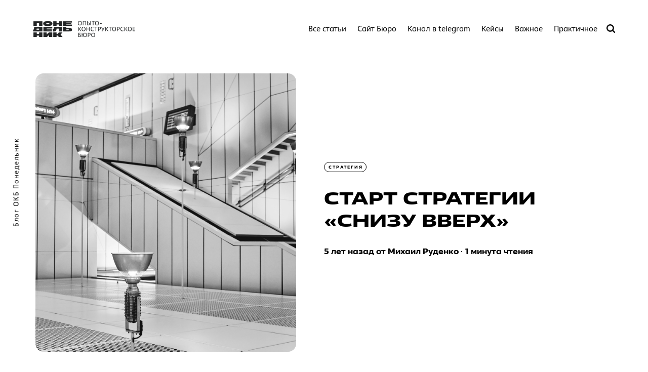

--- FILE ---
content_type: text/html; charset=utf-8
request_url: https://blog.buro.cx/start-stratieghii-snizu-vvierkh/
body_size: 11853
content:
<!DOCTYPE html>
<html lang="ru">
	<head>
		<meta charset="utf-8">
		<meta http-equiv="X-UA-Compatible" content="IE=edge">
		<title>Старт стратегии «снизу вверх»</title>
		<meta name="HandheldFriendly" content="True">
		<meta name="viewport" content="width=device-width, initial-scale=1">
		<link href="https://fonts.googleapis.com/css?family=Corben:700%7CMuli:400,400i,700,700i,800&display=swap&subset=latin-ext" rel="stylesheet">		<link rel="stylesheet" type="text/css" href="/assets/css/screen.css?v=2661344daf">
		<link rel="icon" href="https://blog.buro.cx/content/images/size/w256h256/2020/03/favicon.png" type="image/png" />
    <link rel="canonical" href="https://blog.buro.cx/start-stratieghii-snizu-vvierkh/" />
    <meta name="referrer" content="no-referrer-when-downgrade" />
    <link rel="amphtml" href="https://blog.buro.cx/start-stratieghii-snizu-vvierkh/amp/" />
    
    <meta property="og:site_name" content="Блог ОКБ Понедельник" />
    <meta property="og:type" content="article" />
    <meta property="og:title" content="Старт стратегии «снизу вверх»" />
    <meta property="og:description" content="Любая функциональная стратегия (продуктовая, сервисная, маркетинговая) созданная
без вышестоящей стратегии на первый взгляд может показаться сферическим конём в
вакууме. Действительно, «как нам делать продукты чтобы...» Чтобы что? Чтобы
потребители их покупали? Самоочевидный, гигиенический и точно никак не
стратегический принцип. Чтобы никто не мог повторить? Подходит лучше, но поиск
решения этой" />
    <meta property="og:url" content="https://blog.buro.cx/start-stratieghii-snizu-vvierkh/" />
    <meta property="og:image" content="https://images.unsplash.com/photo-1600253839145-11fb130bae12?crop&#x3D;entropy&amp;cs&#x3D;tinysrgb&amp;fit&#x3D;max&amp;fm&#x3D;jpg&amp;ixid&#x3D;MnwxMTc3M3wwfDF8c2VhcmNofDE2MXx8dXBzaWRlfGVufDB8fHx8MTYyMDAyMzM5MQ&amp;ixlib&#x3D;rb-1.2.1&amp;q&#x3D;80&amp;w&#x3D;2000" />
    <meta property="article:published_time" content="2021-05-03T06:32:32.000Z" />
    <meta property="article:modified_time" content="2021-05-03T06:32:32.000Z" />
    <meta property="article:tag" content="Стратегия" />
    
    <meta property="article:publisher" content="https://www.facebook.com/cxburo/" />
    <meta property="article:author" content="https://www.facebook.com/mike.rdnk" />
    <meta name="twitter:card" content="summary_large_image" />
    <meta name="twitter:title" content="Старт стратегии «снизу вверх»" />
    <meta name="twitter:description" content="Любая функциональная стратегия (продуктовая, сервисная, маркетинговая) созданная
без вышестоящей стратегии на первый взгляд может показаться сферическим конём в
вакууме. Действительно, «как нам делать продукты чтобы...» Чтобы что? Чтобы
потребители их покупали? Самоочевидный, гигиенический и точно никак не
стратегический принцип. Чтобы никто не мог повторить? Подходит лучше, но поиск
решения этой" />
    <meta name="twitter:url" content="https://blog.buro.cx/start-stratieghii-snizu-vvierkh/" />
    <meta name="twitter:image" content="https://images.unsplash.com/photo-1600253839145-11fb130bae12?crop&#x3D;entropy&amp;cs&#x3D;tinysrgb&amp;fit&#x3D;max&amp;fm&#x3D;jpg&amp;ixid&#x3D;MnwxMTc3M3wwfDF8c2VhcmNofDE2MXx8dXBzaWRlfGVufDB8fHx8MTYyMDAyMzM5MQ&amp;ixlib&#x3D;rb-1.2.1&amp;q&#x3D;80&amp;w&#x3D;2000" />
    <meta name="twitter:label1" content="Written by" />
    <meta name="twitter:data1" content="Михаил Руденко" />
    <meta name="twitter:label2" content="Filed under" />
    <meta name="twitter:data2" content="Стратегия" />
    <meta property="og:image:width" content="2000" />
    <meta property="og:image:height" content="1333" />
    
    <script type="application/ld+json">
{
    "@context": "https://schema.org",
    "@type": "Article",
    "publisher": {
        "@type": "Organization",
        "name": "Блог ОКБ Понедельник",
        "url": "https://blog.buro.cx/",
        "logo": {
            "@type": "ImageObject",
            "url": "https://blog.buro.cx/content/images/2024/08/logo-1920.png",
            "width": 344,
            "height": 57
        }
    },
    "author": {
        "@type": "Person",
        "name": "Михаил Руденко",
        "image": {
            "@type": "ImageObject",
            "url": "https://blog.buro.cx/content/images/2020/03/4FDB245A-D851-4AE8-B648-1D7C347A0E42_1_105_c.jpeg",
            "width": 600,
            "height": 600
        },
        "url": "https://blog.buro.cx/author/rdnk/",
        "sameAs": [
            "https://buro.cx",
            "https://www.facebook.com/mike.rdnk"
        ]
    },
    "headline": "Старт стратегии «снизу вверх»",
    "url": "https://blog.buro.cx/start-stratieghii-snizu-vvierkh/",
    "datePublished": "2021-05-03T06:32:32.000Z",
    "dateModified": "2021-05-03T06:32:32.000Z",
    "image": {
        "@type": "ImageObject",
        "url": "https://images.unsplash.com/photo-1600253839145-11fb130bae12?crop=entropy&cs=tinysrgb&fit=max&fm=jpg&ixid=MnwxMTc3M3wwfDF8c2VhcmNofDE2MXx8dXBzaWRlfGVufDB8fHx8MTYyMDAyMzM5MQ&ixlib=rb-1.2.1&q=80&w=2000",
        "width": 2000,
        "height": 1333
    },
    "keywords": "Стратегия",
    "description": "Любая функциональная стратегия (продуктовая, сервисная, маркетинговая) созданная\nбез вышестоящей стратегии на первый взгляд может показаться сферическим конём в\nвакууме. Действительно, «как нам делать продукты чтобы...» Чтобы что? Чтобы\nпотребители их покупали? Самоочевидный, гигиенический и точно никак не\nстратегический принцип. Чтобы никто не мог повторить? Подходит лучше, но поиск\nрешения этой задачи всегда упирается в ключевые компетенции и ресурсы, которые\nобычно определяются и развиваются ",
    "mainEntityOfPage": {
        "@type": "WebPage",
        "@id": "https://blog.buro.cx/"
    }
}
    </script>

    <meta name="generator" content="Ghost 5.2" />
    <link rel="alternate" type="application/rss+xml" title="Блог ОКБ Понедельник" href="https://blog.buro.cx/rss/" />
    <script defer src="https://unpkg.com/@tryghost/portal@~2.2.0/umd/portal.min.js" data-ghost="https://blog.buro.cx/" data-key="32a72822ff78eb395984d858d1" data-api="https://blog.buro.cx/ghost/api/content/" crossorigin="anonymous"></script><style id="gh-members-styles">.gh-post-upgrade-cta-content,
.gh-post-upgrade-cta {
    display: flex;
    flex-direction: column;
    align-items: center;
    font-family: -apple-system, BlinkMacSystemFont, 'Segoe UI', Roboto, Oxygen, Ubuntu, Cantarell, 'Open Sans', 'Helvetica Neue', sans-serif;
    text-align: center;
    width: 100%;
    color: #ffffff;
    font-size: 16px;
}

.gh-post-upgrade-cta-content {
    border-radius: 8px;
    padding: 40px 4vw;
}

.gh-post-upgrade-cta h2 {
    color: #ffffff;
    font-size: 28px;
    letter-spacing: -0.2px;
    margin: 0;
    padding: 0;
}

.gh-post-upgrade-cta p {
    margin: 20px 0 0;
    padding: 0;
}

.gh-post-upgrade-cta small {
    font-size: 16px;
    letter-spacing: -0.2px;
}

.gh-post-upgrade-cta a {
    color: #ffffff;
    cursor: pointer;
    font-weight: 500;
    box-shadow: none;
    text-decoration: underline;
}

.gh-post-upgrade-cta a:hover {
    color: #ffffff;
    opacity: 0.8;
    box-shadow: none;
    text-decoration: underline;
}

.gh-post-upgrade-cta a.gh-btn {
    display: block;
    background: #ffffff;
    text-decoration: none;
    margin: 28px 0 0;
    padding: 8px 18px;
    border-radius: 4px;
    font-size: 16px;
    font-weight: 600;
}

.gh-post-upgrade-cta a.gh-btn:hover {
    opacity: 0.92;
}</style>
    <script defer src="/public/cards.min.js?v=2661344daf"></script>
    <link rel="stylesheet" type="text/css" href="/public/cards.min.css?v=2661344daf">
    <link rel="stylesheet" href="/assets/fonts/stylesheet.css">
<style>
    .loop-tags, .global-tags, .loop-meta, .global-meta {font-family: "Vast L"}
    .loop-title, .post-title, .pinned-title, .nextprev-title {font-family: "Vast XL"; text-transform: uppercase}
    .post-content {font-family: "Vast Regular"}
    .suggestion-title, .global-input, .search-meta, .suggestion-name.is-image {font-family: "Vast L"}
    .post-content a:hover, .post-content blockquote a:hover {box-shadow: inset 0 -2px  #FF6969}
    .global-button:hover, .loadmore-button:hover, .archive-icons a:hover, .share-icons a:hover, .header-nav a.is-active::before, .header-nav a.is-active:hover::before, .footer-nav a.is-active::before, .footer-nav a.is-active:hover::before, mark {background-color: #FF6969}
    .footer-icons svg:hover {fill:  #FF6969}
    .post-content h2, .archive-title, .archive-counter span, .global-heading {font-family: "Vast L"; font-weight: 700}
    .post-content blockquote::before {color: #FF6969}
    .post-content blockquote {font-family: "Vast Regular"; font-style: italic; font-size: inherit; font-weight:inherit}
    .post-indicator {color:  #FF6969}
    .pinned-item .global-label {}
    .line { border-left: 2px solid #ccc; /* Параметры линии */ margin-left: 20px; /* Отступ слева */ padding-left: 10px; /* Расстояние от линии до текста */font-style: italic;}
    .single {font-family: "Vast L"; text-align: center; color: #C0C0C0; font-size: 20pt;font-weight: bold}
    .description-section {font-weight:normal}
</style>
<!-- Google Tag Manager -->
<script>(function(w,d,s,l,i){w[l]=w[l]||[];w[l].push({'gtm.start':
    new Date().getTime(),event:'gtm.js'});var f=d.getElementsByTagName(s)[0],
  j=d.createElement(s),dl=l!='dataLayer'?'&l='+l:'';j.async=true;j.src=
  'https://www.googletagmanager.com/gtm.js?id='+i+dl;f.parentNode.insertBefore(j,f);
})(window,document,'script','dataLayer','GTM-NK8X4S9');</script>
<!-- End Google Tag Manager -->
<style>:root {--ghost-accent-color: #15171A;}</style>
	</head>
	<body class="post-template tag-strategy">
		<div class="global-container">
			<header class="header-section global-section">
	<div class="header-wrap global-wrap global-flex">
		<div class="header-logo global-flex">
			<a class="is-logo" href="https://blog.buro.cx"><img src="https://blog.buro.cx/content/images/2024/08/logo-1920.png" alt="Блог ОКБ Понедельник"></a>
		</div>
		<div class="header-nav global-flex">
			<input id="toggle" type="checkbox">
			<label for="toggle" class="nav-label hamburger">
				<span class="hamburger-inner">
					<span class="hamburger-bar"></span>
					<span class="hamburger-bar"></span>
					<span class="hamburger-bar"></span>
				</span>
			</label>
			<div class="nav-toggle">
				<nav>
					<ul>
						<li class="nav-item-vsie-stati">
	<a href="https://blog.buro.cx/">Все статьи</a>
</li>
<li class="nav-item-sait-biuro">
	<a href="https://ponedelnik.ru">Сайт Бюро</a>
</li>
<li class="nav-item-kanal-v-telegram">
	<a href="https://t.me/cxlogic">Канал в telegram</a>
</li>
<li class="nav-item-kieisy">
	<a href="https://blog.buro.cx/tag/case/">Кейсы</a>
</li>
<li class="nav-item-vazhnoie">
	<a href="https://blog.buro.cx/tag/main/">Важное</a>
</li>
<li class="nav-item-praktichnoie">
	<a href="https://blog.buro.cx/tag/guides/">Практичное</a>
</li>

												<li id="search-open" class="search-open"><span>Искать</span><svg class="global-svg" role="img" viewBox="0 0 24 24" xmlns="http://www.w3.org/2000/svg"><path d="M19.063 16.384l4.325 4.323c.391.392.63.924.611 1.475-.032.926-.646 1.649-1.68 1.736-.551.046-1.086-.22-1.476-.61l-4.325-4.325c-1.706 1.131-4.034 1.895-6.08 1.893C4.673 20.875 0 16.202 0 10.438 0 4.673 4.673 0 10.438 0c5.764 0 10.437 4.673 10.437 10.438 0 2.127-.718 4.294-1.812 5.945v.001zm-8.625 1.032c3.839 0 6.997-3.161 6.997-7 0-3.84-3.16-7-6.999-7-3.84 0-7.001 3.16-7.001 7 0 3.839 3.161 6.998 7.001 6.998l.002.002z"/></svg></li>
					</ul>
				</nav>
			</div>
		</div>
	</div>
</header>			<div class="global-main">
				<span class="global-color-label"></span>
<article class="post-section">
	<div class="post-header global-flex is-image">
		<div class="post-image-wrap global-image">
			<img src="https://images.unsplash.com/photo-1600253839145-11fb130bae12?crop&#x3D;entropy&amp;cs&#x3D;tinysrgb&amp;fit&#x3D;max&amp;fm&#x3D;jpg&amp;ixid&#x3D;MnwxMTc3M3wwfDF8c2VhcmNofDE2MXx8dXBzaWRlfGVufDB8fHx8MTYyMDAyMzM5MQ&amp;ixlib&#x3D;rb-1.2.1&amp;q&#x3D;80&amp;w&#x3D;2000" alt="Старт стратегии «снизу вверх»">		</div>
		<div class="post-title-wrap global-flex">
			<div class="post-title-content">
				<div class="post-tags global-tags">
					<a href="/tag/strategy/">Стратегия</a>
				</div>
				<h1 class="post-title">Старт стратегии «снизу вверх»</h1>
				<div class="post-meta global-meta">
					<time datetime="2021-05-03"> 5 лет назад</time>
					<span>от</span>
					<a href="/author/rdnk/">Михаил Руденко</a>
					<span>∙ 1 минута чтения</span>
				</div>
			</div>
		</div>
	</div>
	<div class="post-content">
		<div class="post-just-content">
		<p>Любая функциональная стратегия (продуктовая, сервисная, маркетинговая) созданная без вышестоящей стратегии на первый взгляд может показаться сферическим конём в вакууме. Действительно, «как нам делать продукты чтобы...» Чтобы что? Чтобы потребители их покупали? Самоочевидный, гигиенический и точно никак не стратегический принцип. Чтобы никто не мог повторить? Подходит лучше, но поиск решения этой задачи всегда упирается в ключевые компетенции и ресурсы, которые обычно определяются и развиваются вне продуктовых команд, а значит как раз и требуют наличия конкурентной стратегии.</p><p>Однако есть в попытках реализации стратегии снизу неочевидная польза. Стратегируя на функциональном уровне, опираясь не на собственноручно изобретённое будущее, а на <em>гигиенические ориентиры</em> соответствующей функциональной стратегии (стать более гибкими, научиться слушать пользователей, научиться применять цифровые каналы, перестать хамить клиентам etc.) компания учится меняться или <em>меняться согласованно</em>. Это ещё не стратегия, но уже её необходимое условие. Важный шаг в сторону управляемости, ведь управлять можно лишь тем, что движется.</p><p>Второй неочевидный плюс — снижение неопределённости, насколько это вообще возможно в стратегическом процессе. <em>Принимая</em> функциональную стратегию, то есть <em>временно</em> <em>снимая</em> (ключевое слово – временно) с повестки «лишние» вопросы (а надо ли нам быть цифровыми? А надо ли нам ориентироваться на клиента, а не на продукт?) компания освобождает интеллектуальный ресурс для решения других, более глобальных задач, например, нахождения метода конкуренции. Таким образом функциональная стратегия если уж не порождает вышестоящую, то хотя бы облегчает ее появление.</p>
  	</div>


<!-- Begin Mailchimp Signup Form -->
<link href="//cdn-images.mailchimp.com/embedcode/classic-10_7.css" rel="stylesheet" type="text/css">
<style type="text/css">
	#mc_embed_signup{background:#fff; clear:left; font:14px Vast,sans-serif; }
	@media screen and (max-width: 599px) {
    #discobol {
        display: none;
    }
}
/* MailChimp Form Embed Code - Classic - 12/17/2015 v10.7 */
#mc_embed_signup form {display:block; position:relative; text-align:left; padding:10px 0 10px 3%}
#mc_embed_signup h2 {font-weight:bold; padding:0; margin:15px 0; font-size:1.4em;}
#mc_embed_signup input {border: 1px solid #ABB0B2; -webkit-border-radius: 3px; -moz-border-radius: 3px; border-radius: 3px;}
#mc_embed_signup input[type=checkbox]{-webkit-appearance:checkbox;}
#mc_embed_signup input[type=radio]{-webkit-appearance:radio;}
#mc_embed_signup input:focus {border-color:#333;}
#mc_embed_signup .button {clear:both; background-color: #aaa; border: 0 none; border-radius:4px; transition: all 0.23s ease-in-out 0s; color: #FFFFFF; cursor: pointer; display: inline-block; font-size:15px; font-weight: normal; height: 32px; line-height: 32px; margin: 0 5px 10px 0; padding: 0 22px; text-align: center; text-decoration: none; vertical-align: top; white-space: nowrap; width: auto;}
#mc_embed_signup .button:hover {background-color:#777;}
#mc_embed_signup .small-meta {font-size: 11px;}
#mc_embed_signup .nowrap {white-space:nowrap;}

#mc_embed_signup .mc-field-group {clear:left; position:relative; width:96%; padding-bottom:3%; min-height:50px;}
#mc_embed_signup .size1of2 {clear:none; float:left; display:inline-block; width:46%; margin-right:4%;}
* html #mc_embed_signup .size1of2 {margin-right:2%; /* Fix for IE6 double margins. */}
#mc_embed_signup .mc-field-group label {display:block; margin-bottom:3px;}
#mc_embed_signup .mc-field-group input {display:block; width:100%; padding:8px 0; text-indent:2%;}
#mc_embed_signup .mc-field-group select {display:inline-block; width:99%; padding:5px 0; margin-bottom:2px;}

#mc_embed_signup .datefield, #mc_embed_signup .phonefield-us{padding:5px 0;}
#mc_embed_signup .datefield input, #mc_embed_signup .phonefield-us input{display:inline; width:60px; margin:0 2px; letter-spacing:1px; text-align:center; padding:5px 0 2px 0;}
#mc_embed_signup .phonefield-us .phonearea input, #mc_embed_signup .phonefield-us .phonedetail1 input{width:40px;}
#mc_embed_signup .datefield .monthfield input, #mc_embed_signup .datefield .dayfield input{width:30px;}
#mc_embed_signup .datefield label, #mc_embed_signup .phonefield-us label{display:none;}

#mc_embed_signup .indicates-required {text-align:right; font-size:11px; margin-right:4%;}
#mc_embed_signup .asterisk {color:#e85c41; font-size:150%; font-weight:normal; position:relative; top:5px;}
#mc_embed_signup .clear {clear:both;}

#mc_embed_signup .mc-field-group.input-group ul {margin:0; padding:5px 0; list-style:none;}
#mc_embed_signup .mc-field-group.input-group ul li {display:block; padding:3px 0; margin:0;}
#mc_embed_signup .mc-field-group.input-group label {display:inline;}
#mc_embed_signup .mc-field-group.input-group input {display:inline; width:auto; border:none;}

#mc_embed_signup div#mce-responses {float:left; top:-1.4em; padding:0em .5em 0em .5em; overflow:hidden; width:90%; margin: 0 5%; clear: both;}
#mc_embed_signup div.response {margin:1em 0; padding:1em .5em .5em 0; font-weight:bold; float:left; top:-1.5em; z-index:1; width:80%;}
#mc_embed_signup #mce-error-response {display:none;}
#mc_embed_signup #mce-success-response {color:#529214; display:none;}
#mc_embed_signup label.error {display:block; float:none; width:auto; margin-left:1.05em; text-align:left; padding:.5em 0;}

#mc-embedded-subscribe {clear:both; width:auto; display:block; margin:1em 0 1em 5%;}
#mc_embed_signup #num-subscribers {font-size:1.1em;}
#mc_embed_signup #num-subscribers span {padding:.5em; border:1px solid #ccc; margin-right:.5em; font-weight:bold;}

#mc_embed_signup #mc-embedded-subscribe-form div.mce_inline_error {display:inline-block; margin:2px 0 1em 0; padding:5px 10px; background-color:rgba(255,255,255,0.85); -webkit-border-radius: 3px; -moz-border-radius: 3px; border-radius: 3px; font-size:14px; font-weight:normal; z-index:1; color:#e85c41;}
#mc_embed_signup #mc-embedded-subscribe-form input.mce_inline_error {border:2px solid #e85c41;}

</style>
<div>
<div style="font-size:20px;padding-bottom:10px;font-weight:400;font-family:'Vast L'">
<b>Подпишитесь на наш telegram-канал</b>
</div>
<div style="padding-bottom:10px;font-weight:400">
Здесь контент, не попавший блог, короткие полевые заметки и возможность их обсудить с коллегами и Михаилом Руденко, основателем ОКБ Понедельник.
   </div>

<div id="mc_embed_signup" style="display:block;width:100%;background-color:#FFF7EB;margin-top:-6px;font-family:'Vast'">
<form action="" method="post" id="mc-embedded-subscribe-form" name="mc-embedded-subscribe-form" class="validate" target="_blank" novalidate>
    <a href="https://t.me/+cE-_9tUQTXhjMDVi" class="button" style="color:white;background-color:#FF6969;margin-top:10px;box-shadow:none !important; font-family: 'Vast L'" target="_blank">Подписаться</a>
</form>
</div>

<!--
<div id="mc_embed_signup" style="display:block;width:100%;background-color:#93ff89;margin-top:-6px;font-family:'PT Sans'">
<form action="https://buro.us19.list-manage.com/subscribe/post?u=ae9875e0bd9697eb990b9f212&amp;id=28cc08a5ea" method="post" id="mc-embedded-subscribe-form" name="mc-embedded-subscribe-form" class="validate" target="_blank" novalidate>
    <div id="mc_embed_signup_scroll">
<div class="mc-field-group">
	<label for="mce-EMAIL">Электронная почта  <span class="asterisk">*</span>
</label>
	<input type="email" value="" name="EMAIL" class="required email" id="mce-EMAIL">
	<input type="hidden" name="URL_MC" value="">
</div>

<div class="mc-field-group">
	<label for="mce-FNAME">Имя </label>
	<input type="text" value="" name="FNAME" class="" id="mce-FNAME">
</div>


	<div id="mce-responses" class="clear">
		<div class="response" id="mce-error-response" style="display:none"></div>
		<div class="response" id="mce-success-response" style="display:none"></div>
	</div>
    <div style="position: absolute; left: -5000px;" aria-hidden="true"><input type="text" name="b_ae9875e0bd9697eb990b9f212_28cc08a5ea" tabindex="-1" value=""></div>
    <div class="clear"><input type="submit" value="Подписаться" name="subscribe" id="mc-embedded-subscribe" style="color:white;background-color:black" class="button"></div>
    </div>
</form>
</div>
-->
<script type='text/javascript' src='//s3.amazonaws.com/downloads.mailchimp.com/js/mc-validate.js'></script><script type='text/javascript'>(function($) {window.fnames = new Array(); window.ftypes = new Array();fnames[0]='EMAIL';ftypes[0]='email';fnames[1]='FNAME';ftypes[1]='text';fnames[2]='LNAME';ftypes[2]='text';fnames[3]='ADDRESS';ftypes[3]='address';fnames[4]='PHONE';ftypes[4]='phone';fnames[5]='BIRTHDAY';ftypes[5]='birthday'; /*
 * Translated default messages for the $ validation plugin.
 * Locale: RU
 */
$.extend($.validator.messages, {
        required: "Это поле необходимо заполнить.",
        remote: "Пожалуйста, введите правильное значение.",
        email: "Пожалуйста, введите корректный адрес электронной почты.",
        url: "Пожалуйста, введите корректный URL.",
        date: "Пожалуйста, введите корректную дату.",
        dateISO: "Пожалуйста, введите корректную дату в формате ISO.",
        number: "Пожалуйста, введите число.",
        digits: "Пожалуйста, вводите только цифры.",
        creditcard: "Пожалуйста, введите правильный номер кредитной карты.",
        equalTo: "Пожалуйста, введите такое же значение ещё раз.",
        accept: "Пожалуйста, выберите файл с правильным расширением.",
        maxlength: $.validator.format("Пожалуйста, введите не больше {0} символов."),
        minlength: $.validator.format("Пожалуйста, введите не меньше {0} символов."),
        rangelength: $.validator.format("Пожалуйста, введите значение длиной от {0} до {1} символов."),
        range: $.validator.format("Пожалуйста, введите число от {0} до {1}."),
        max: $.validator.format("Пожалуйста, введите число, меньшее или равное {0}."),
        min: $.validator.format("Пожалуйста, введите число, большее или равное {0}.")
});}(jQuery));var $mcj = jQuery.noConflict(true);</script>
<!--End mc_embed_signup-->
</div>


		<div class="share-section">
	<div class="share-wrap">
		<small class="share-heading global-heading">
		Поделитесь этой статьей с теми, кому она может быть полезна.
		</small>
		<div class="share-icons">
			<a id="copy" class="share-copy" data-clipboard-target="#share-input" aria-label="copy link">
				<svg class="global-svg" role="img" viewBox="0 0 24 24" xmlns="http://www.w3.org/2000/svg"><path d="M20.33 13.04h-4.155v4.154h-2.078v-4.155H9.942v-2.077h4.155V6.806h2.078v4.156h4.154v2.077zM8.902 18.58a6.582 6.582 0 0 1 0-13.162c.068 0 .135.007.202.009a8.874 8.874 0 0 0-.001 13.144c-.067 0-.133.009-.2.009zm6.194-15.484a8.876 8.876 0 0 0-3.087.56A8.904 8.904 0 0 0 0 12a8.903 8.903 0 0 0 8.903 8.905 8.893 8.893 0 0 0 3.103-.563 8.854 8.854 0 0 0 3.09.563A8.903 8.903 0 0 0 24 12a8.904 8.904 0 0 0-8.903-8.903z"/></svg>			</a>
			<span class="share-alert">
			Ссылка скопирована!
		</span>
		</div>
		<input id="share-input" class="share-input" type="text" value="https://blog.buro.cx/start-stratieghii-snizu-vvierkh/" aria-hidden="true">
	</div>
</div>	</div>
</article>
<div id="indicator" class="post-indicator"></div>
<div class="related-section global-section">
	<div class="related-wrap pinned-wrap global-flex">
		<small class="related-heading global-heading">
		Вам также может быть полезно
		</small>
		<div class="pinned-item global-item global-flex pinned-item-1 is-image post tag-main tag-strategy">
	<a href="/vash-strategichesky-kostum/" class="global-link" aria-label="related Cтратегический костюм: как выбирать инструменты для проектирования будущего"></a>
	<div class="global-label">
		Важное
	</div>
	<div class="pinned-content">
		<div class="pinned-meta global-meta">
			<span>от</span>
			<a href="/author/rdnk/">Михаил Руденко</a>
		</div>
		<h3 class="pinned-title">Cтратегический костюм: как выбирать инструменты для проектирования будущего</h3>
	</div>
	<div class="pinned-image color-image global-image">
		<img src="https://blog.buro.cx/content/images/2025/09/rdnk_______.________--sref_httpss.mj.run5ykU3HUOOtU_--v_7_1995267b-f22c-41d5-9f3a-867685917bc9_1--1-.png" alt="Cтратегический костюм: как выбирать инструменты для проектирования будущего">	</div>
</div>		<div class="pinned-item global-item global-flex pinned-item-2 is-image post tag-value-proposition tag-tprunia tag-strategy tag-main featured">
	<a href="/arhitektonika-cennostnogo-predlozheniya/" class="global-link" aria-label="related Архитектоника ценностного предложения"></a>
	<div class="global-label">
		Ценностное предложение
	</div>
	<div class="pinned-content">
		<div class="pinned-meta global-meta">
			<span>от</span>
			<a href="/author/rdnk/">Михаил Руденко</a>
		</div>
		<h3 class="pinned-title">Архитектоника ценностного предложения</h3>
	</div>
	<div class="pinned-image color-image global-image">
		<img src="https://blog.buro.cx/content/images/2025/02/Photo-Collage-Greek-Pantheon--1-.png" alt="Архитектоника ценностного предложения">	</div>
</div>		<div class="pinned-item global-item global-flex pinned-item-3 is-image post tag-customer-development tag-business-model tag-innovation-management tag-startup tag-strategy tag-transformation">
	<a href="/antikastdiev-korotko-o-vyzhivanii-startapa-vnutri-bolshoi-kompanii/" class="global-link" aria-label="related Стратегия выживания стартапа внутри корпорации"></a>
	<div class="global-label">
		Customer Development
	</div>
	<div class="pinned-content">
		<div class="pinned-meta global-meta">
			<span>от</span>
			<a href="/author/rdnk/">Михаил Руденко</a>
		</div>
		<h3 class="pinned-title">Стратегия выживания стартапа внутри корпорации</h3>
	</div>
	<div class="pinned-image color-image global-image">
		<img src="https://blog.buro.cx/content/images/2024/09/People-around-long-table.png" alt="Стратегия выживания стартапа внутри корпорации">	</div>
</div>	</div>
</div>
<aside class="nextprev-section global-section">
	<div class="nextprev-wrap global-flex">
		<div class="next-wrap global-item global-flex is-image post tag-opytotsientrichnost tag-main tag-customer-service tag-strategy tag-value-proposition">
			<a href="/i-pust-nikto-nie-uidiot-obizhiennyi-tri-printsipa-opytotsientrichnosti/" class="next-link global-link" aria-label="next Post"></a>
			<section>
				<small class="nextprev-heading next-heading global-heading">
				
<svg class="global-svg" role="img" viewBox="0 0 24 24" xmlns="http://www.w3.org/2000/svg"><path d="M16.69 9.847L13.1 6.189a2.151 2.151 0 0 1-.616-1.507c0-1.181.972-2.153 2.152-2.153.578 0 1.132.233 1.537.645l7.12 7.257c.091.092.172.191.242.295a2.15 2.15 0 0 1-.151 2.843l-7.12 7.257a2.156 2.156 0 0 1-1.537.645 2.163 2.163 0 0 1-2.152-2.152c0-.564.221-1.106.616-1.508l3.59-3.659H2.152A2.163 2.163 0 0 1 0 11.999c0-1.18.971-2.152 2.152-2.152H16.69z"/></svg>

Следующая статья
				</small>
				<h3 class="nextprev-title">И пусть никто не уйдёт обиженный: три принципа ориентации на опыт</h3>
				<div class="nextprev-image color-image global-image">
					<img src="https://blog.buro.cx/content/images/2021/06/Cai-Guo-Qiang-Heritage-Wateringhole-99-life-sized-replicas-of-various-animals-water-sand-2013-Brisbane-Gallery-of-Modern-Art-1.jpg" alt="И пусть никто не уйдёт обиженный: три принципа ориентации на опыт">				</div>
			</section>
		</div>
		<div class="prev-wrap global-item global-flex is-image post tag-case">
			<a href="/food-story/" class="prev-link global-link" aria-label="previous Post"></a>
			<section>
				<small class="nextprev-heading prev-heading global-heading">
				Предыдущая статья
<svg class="global-svg" role="img" viewBox="0 0 24 24" xmlns="http://www.w3.org/2000/svg"><path d="M16.69 9.847L13.1 6.189a2.151 2.151 0 0 1-.616-1.507c0-1.181.972-2.153 2.152-2.153.578 0 1.132.233 1.537.645l7.12 7.257c.091.092.172.191.242.295a2.15 2.15 0 0 1-.151 2.843l-7.12 7.257a2.156 2.156 0 0 1-1.537.645 2.163 2.163 0 0 1-2.152-2.152c0-.564.221-1.106.616-1.508l3.59-3.659H2.152A2.163 2.163 0 0 1 0 11.999c0-1.18.971-2.152 2.152-2.152H16.69z"/></svg>


				</small>
				<h3 class="nextprev-title">Рождение Food Story. История создания концепции новой сети магазинов для ВкусВилл</h3>
				<div class="nextprev-image color-image global-image">
					<img src="https://blog.buro.cx/content/images/2021/04/-------------1.png" alt="Рождение Food Story. История создания концепции новой сети магазинов для ВкусВилл">				</div>
			</section>
		</div>
	</div>
</aside>

								<div class="description-section global-flex">Блог ОКБ Понедельник</div>
			</div>
			<footer class="footer-section global-footer global-section is-subscribe">
	<div class="footer-wrap global-wrap global-flex">
		<div class="footer-nav">
			<nav>
				<ul>
					<li class="nav-item-kanal-v-telegram">
	<a href="https://t.me/cxlogic">Канал в telegram</a>
</li>
<li class="nav-item-sait-biuro">
	<a href="https://ponedelnik.ru">Сайт Бюро</a>
</li>

				</ul>
			</nav>
		</div>
		<div class="footer-icons global-flex">
			<a href="https://www.facebook.com/cxburo/" aria-label="link Facebook"><svg class="global-svg" role="img" viewBox="0 0 24 24" xmlns="http://www.w3.org/2000/svg"><path d="M22.676 0H1.324C.593 0 0 .593 0 1.324v21.352C0 23.408.593 24 1.324 24h11.494v-9.294H9.689v-3.621h3.129V8.41c0-3.099 1.894-4.785 4.659-4.785 1.325 0 2.464.097 2.796.141v3.24h-1.921c-1.5 0-1.792.721-1.792 1.771v2.311h3.584l-.465 3.63H16.56V24h6.115c.733 0 1.325-.592 1.325-1.324V1.324C24 .593 23.408 0 22.676 0"/></svg></a>
			

		</div>
		<div class="footer-copyright">
			<a href="https://blog.buro.cx">Блог ОКБ Понедельник</a> &copy;&copy;&copy; 2026
		</div>
	</div>
</footer>
			<div class="members-notification subscribe-success">
	Вы успешно подписались на Блог ОКБ Понедельник
</div>
<div class="members-notification signin-success">
	С возвращением! Вы успешно вошли в систему.
</div>
<div class="members-notification signup-success">
	Отлично! Вы успешно зарегистрировались.
</div>
<div class="members-notification checkout-success">
	Успех! Ваша учетная запись полностью активирована, теперь у вас есть доступ ко всему контенту.
</div>
		</div>
		<div id="search-overlay" class="search-overlay"></div>
<div id="search" class="search-section">
    <button id="search-close" class="search-close" aria-label="search close">
<svg class="global-svg" role="img" viewBox="0 0 24 24" xmlns="http://www.w3.org/2000/svg"><path d="M15.742 12l7.483 7.483c.497.497.775 1.17.775 1.872A2.658 2.658 0 0 1 21.355 24a2.646 2.646 0 0 1-1.872-.775L12 15.742l-7.483 7.483A2.646 2.646 0 0 1 2.645 24 2.658 2.658 0 0 1 0 21.355c0-.702.278-1.375.775-1.872L8.258 12 .775 4.517A2.646 2.646 0 0 1 0 2.645 2.658 2.658 0 0 1 2.645 0c.702 0 1.375.278 1.872.775L12 8.258 19.483.775A2.646 2.646 0 0 1 21.353 0 2.658 2.658 0 0 1 24 2.647c0 .7-.278 1.373-.775 1.87L15.742 12z"/></svg>

</button>
    <div class="search-wrap">
        <form class="search-form" onsubmit="return false">
            <input id="search-input" class="global-input" type="text" placeholder="Введите ключевые слова" aria-label="Введите ключевые слова">
        </form>
        <div class="search-meta">
            <span id="search-info">Минимум три символа</span>
            <span id="search-counter" class="is-hide">
                <span id="search-counter-results">0</span>
                Результаты поиска
            </span>
        </div>
        <div id="search-results" class="search-results"></div>
    </div>
    <div class="suggestion-section">
	<div class="suggestion-tags global-tags">
		<h3 class="suggestion-title">Метки</h3>
		<a href="/tag/strategy/">Стратегия</a>
		<a href="/tag/cullman-talks/">Разговоры у кульмана</a>
		<a href="/tag/marketing-management/">Маркетинг-менеджмент</a>
		<a href="/tag/customer-experience/">Customer Experience</a>
		<a href="/tag/product-management/">Product Management</a>
		<a href="/tag/main/">Важное</a>
		<a href="/tag/guides/">Практичное</a>
		<a href="/tag/research/">Исследования</a>
		<a href="/tag/jtbd/">Jobs To Be Done</a>
		<a href="/tag/innovation-management/">Инновации</a>
		<a href="/tag/value-proposition/">Ценностное предложение</a>
		<a href="/tag/customer-development/">Customer Development</a>
		<a href="/tag/cjm/">CJM</a>
		<a href="/tag/customer-service/">Клиентский сервис</a>
		<a href="/tag/business-model/">Бизнес-модель</a>
	</div>
	<div class="suggestion-authors global-flex">
		<h3 class="suggestion-title">Авторы</h3>
		<div class="suggestion-item global-flex">
			<a href="/author/rdnk/" class="global-link" aria-label="Михаил Руденко page"></a>
			<div class="suggestion-content global-flex">
				<div class="suggestion-image global-image">
					<img src="https://blog.buro.cx/content/images/2020/03/4FDB245A-D851-4AE8-B648-1D7C347A0E42_1_105_c.jpeg" alt="Михаил Руденко">				</div>
				<h5 class="suggestion-name is-image">Михаил Руденко</h5>
			</div>
		</div>
		<div class="suggestion-item global-flex">
			<a href="/author/alexandra/" class="global-link" aria-label="Александра Руденко page"></a>
			<div class="suggestion-content global-flex">
				<div class="suggestion-image global-image">
					<img src="https://blog.buro.cx/content/images/2020/04/DSC03509.jpg" alt="Александра Руденко">				</div>
				<h5 class="suggestion-name is-image">Александра Руденко</h5>
			</div>
		</div>
		<div class="suggestion-item global-flex">
			<a href="/author/ssstepanov/" class="global-link" aria-label="Сергей Степанов page"></a>
			<div class="suggestion-content global-flex">
				<div class="suggestion-image global-image">
					<img src="https://blog.buro.cx/content/images/2020/04/IMG_5200.png" alt="Сергей Степанов">				</div>
				<h5 class="suggestion-name is-image">Сергей Степанов</h5>
			</div>
		</div>
		<div class="suggestion-item global-flex is-last">
			<a href="/author/polina/" class="global-link" aria-label="Полина Самуйлова page"></a>
			<div class="suggestion-content global-flex">
				<h5 class="suggestion-name">Полина Самуйлова</h5>
			</div>
		</div>
	</div>
</div></div>
<script>
const searchPublished = 'Опубликовано',
      searchUrl = 'https://blog.buro.cx',
      searchKey = "70fe8f6bdbb5ed69ec94112377",
      searchAPI = searchUrl+'/ghost/api/v3/content/posts/?key='+searchKey+'&limit=all&formats=plaintext&fields=url,title,published_at,excerpt,plaintext,visibility';
</script>		<script src="/assets/js/post.js?v=2661344daf"></script>
		<script src="/assets/js/global.js?v=2661344daf"></script>
		<script>
		document.addEventListener("DOMContentLoaded", function() {
			const body = document.body;
			body.classList.add("is-loaded")
		})
		</script>
		<script>
/* Notifications
   –––––––––––––––––––––––––––––––––––––––––––––––––––– 
   Website : ghost.org
   Repo    : github.com/tryghost
   Author  : Ghost
   License : MIT
   –––––––––––––––––––––––––––––––––––––––––––––––––––– */
function getParameterByName(e,n){n||(n=window.location.href),e=e.replace(/[\[\]]/g,"\\$&");var r=new RegExp("[?&]"+e+"(=([^&#]*)|&|#|$)").exec(n);return r?r[2]?decodeURIComponent(r[2].replace(/\+/g," ")):"":null}

/* Custom settings for notifications */
const action = getParameterByName('action'),
      stripe = getParameterByName('stripe'),
	  body = document.body;

if (action == 'subscribe') {
	body.classList.add("members-notification-subscribe");
}
if (action == 'signin') {
	body.classList.add("members-notification-signin");
}
if (action == 'signup') {
	body.classList.add("members-notification-signup");
}
if (stripe == 'success') {
	body.classList.add("members-notification-checkout-success");
}
</script>

		<!-- Google Tag Manager (noscript) -->
<noscript><iframe src="https://www.googletagmanager.com/ns.html?id=GTM-NK8X4S9"
height="0" width="0" style="display:none;visibility:hidden"></iframe></noscript>
<!-- End Google Tag Manager (noscript) -->
	</body>
</html>


--- FILE ---
content_type: text/css; charset=UTF-8
request_url: https://blog.buro.cx/assets/css/screen.css?v=2661344daf
body_size: 22498
content:
/* //////////////////////////////////////////////////////////////////////////

   Maido 1.4.0

   //////////////////////////////////////////////////////////////////////////

   I. Customize
   |
   ├─ Global settings
   ├─ Fonts
   ├─ Arrow
   ├─ Colors
   ├─ Colors for pricing tables
   ├─ Light version
   └─ Dark version

   II. 3rd party scripts
   |
   ├─ Normalize.css
   ├─ delicious-hamburgers
   └─ AOS, lightense-images.js, radialIndicator

   III. Theme
   |
   ├─ 1.Global
   ├─ 2.Header
   ├─ 3.Description
   ├─ 4.Pinned — Hero
   ├─ 5.Pinned
   ├─ 6.Loop — Default layout
   ├─ 7.Loop — Grid layout
   ├─ 8.Pagination & Load more
   ├─ 9.Archive — Author & Tag page
   ├─ 10.Post — Header
   ├─ 11.Post — Content
   ├─ 12.Post — Share
   ├─ 13.Post — Related
   ├─ 14.Post — Navigation
   ├─ 15.Comments
   ├─ 16.Search
   ├─ 17.Suggestion
   ├─ 18.Subscribe form
   ├─ 19.Members
   ├─ 20.Footer
   ├─ 21.Custom — Pages
   ├─ 22.Custom — Subscribe page
   ├─ 23.Custom — Error page
   ├─ 24.Custom — Contact page
   ├─ 25.Custom — Membership page
   ├─ 26.Custom — Account page
   ├─ 27.Custom — Tags page
   ├─ 28.Custom — Authors page
   └─ 29.Colors

   //////////////////////////////////////////////////////////////////////////

   I. Customize

   ////////////////////////////////////////////////////////////////////////// */

/* Global settings
   –––––––––––––––––––––––––––––––––––––––––––––––––––– */
:root {

   /* Border radius — always use with the unit "px", e.g "0px" */
   --border-radius: 16px;

   /* Logo (if image) — minimum height size is 35px / maximum width is 30% of the header */
   --max-height-logo: 35px;

   /* Margin under the heading */
   --margin-bottom-header: 70px;

   /* Margin under the pinned items and loop items */
   --margin-bottom-pinned-loop: 25px;

   /* Wrapper */
   --max-width-wrap: 1230px;
   --max-width-wrap-pinned: 1450px;

   /* Value for color label if activated */
   --width-color-label: 9px;

   /* Background overlay (search panel, zoom image, items) — RGB values */
   --overlay-global: 15, 15, 20;
}

/* Settings when it is #pinned-hero tag
   –––––––––––––––––––––––––––––––––––––––––––––––––––– */
:root .global-hash-pinned-hero {

   --max-width-wrap: 1300px;
   --max-width-wrap-pinned: 1300px;
   --max-width-wrap-pinned-hero: 1610px;
}

/* Fonts
   –––––––––––––––––––––––––––––––––––––––––––––––––––– */
:root {

   /* Primary font */
   --font-family-primary-regular: 'Vast Regular', serif;
   --font-family-primary-l: 'Vast L', serif;
   --font-family-primary-xl: 'Vast XL', serif;
   --font-weight-primary-bold: 700;

   /* Font scale for primary font — e.g "10%" to enlarge */
   --font-scale-primary: 0%;

   /* Secondary font */
   --font-family-secondary-regular: 'Vast Regular', sans-serif;
   --font-family-secondary-l: 'Vast L', sans-serif;
   --font-family-secondary-xl: 'Vast XL', sans-serif;
   --font-weight-secondary-regular: 400;
   --font-weight-secondary-bold: 700;
   --font-weight-secondary-extra-bold: 800;
}

/* Arrow
   –––––––––––––––––––––––––––––––––––––––––––––––––––– */
:root {

   /* Scale — e.g "0.8" to reduce the size or e.g "1.2" to enlarge */
   --scale-arrow: 1.0;

   /* Horizontal position "-" to left or "+" to right, e.g "-8%" or "+8%" */
   --translateX-arrow: 0%;

   /* Verstical position "-" to bottom or "+" to top, e.g "-8%" or "+8%" */
   --translateY-arrow: 0%;
}

/* Colors
   –––––––––––––––––––––––––––––––––––––––––––––––––––– */
:root {

   /* Default color of details */
   --color-details: #93ff89;

   /* Colors background for dark text */
   --color-pear: #eeff88;
   --color-amber: #fed672;
   --color-apricot: #ffb469;
   --color-coral: #ff8383;
   --color-rose: #ffa5be;
   --color-cerise: #ff9ed8;
   --color-thistle: #eebeff;
   --color-lavender: #bfbcff;
   --color-sea: #46d7f5;
   --color-mint: #62e2cb;
   --color-palegreen: #a7fb93;

   /* Colors background for white text */
   --color-goldenrod: #c29500;
   --color-copper: #dd5e00;
   --color-carmine: #e6190a;
   --color-ruby: #dd196d;
   --color-fuchsia: #dc00e6;
   --color-eggplant: #77008f;
   --color-indigo: #631de1;
   --color-ultramarine: #1423ff;
   --color-turquoise: #0f657a;
   --color-applegreen: #1eb700;
   --color-ink: #14141e;
}

/* Colors for pricing tables
   –––––––––––––––––––––––––––––––––––––––––––––––––––– */
:root {

   /* Free */
   --color-bg-membership-card-free: #a7fb93;

   /* Monthly */
   --color-bg-membership-card-monthly: #fed672;

   /* Yearly */
   --color-bg-membership-card-yearly: #eebeff;

}

/* Light version
   –––––––––––––––––––––––––––––––––––––––––––––––––––– */
:root {

   --color-font: #000;
   --color-font-loop-and-elements-one: #000;
   --color-font-loop-and-elements-two: #fff;
   --color-font-paragraph: #000;
   --color-font-inverse: #fff;
   --color-elements-one: #FF6969;
   --color-elements-two: #d4d4dc;
   --color-elements-three: #000;
   --color-bg-body: #fff;
   --color-bg-one: #f7f8f9;
   --color-bg-two: #efeff2;
   --color-bg-three: #fff;

   /* Members */
   --color-font-alert-red: #F74856;
   --color-font-alert-orange: #ff970d;
   --color-font-members-button: #000;
   --color-font-members-cta-color-dark-button: #000;
   --color-bg-members-cta: #fafafa;
   --color-bg-members-cta-shadow: #d4d4dc;
   --color-bg-members-button: #fff;
   --color-bg-members-cta-color-dark-button: #fff;
   --color-bg-notification-success: #26cd3d;

   /* Scale opacity — e.g "1.0" — full visible, "0.0" — full hidden */
   --opacity-bg-site-image: 0.45;
   --opacity-bg-archive-image: 0.45;

   /* Scale opacity — e.g "1.0" — full visible, "0.0" — full hidden */
   --overlay-pinned-hero-image: 0.25;
   --overlay-pinned-image: 0.25;
   --overlay-loop-image: 0.35;
   --overlay-grid-image: 0.35;
   --overlay-tags-page-image: 0.40;
   --overlay-navigation-image: 0.25;
   --overlay-color-light-image: 0.85;
   --overlay-color-dark-image: 0.80;

   /* Background overlay — RGB values from "--color-bg-body" */
   --overlay-bg-image: 255, 255, 255;
}

/* Dark version
   –––––––––––––––––––––––––––––––––––––––––––––––––––– */
:root .global-hash-dark-version {

   --color-font: #ebebeb;
   --color-font-loop-and-elements-one: #333350;
   --color-font-loop-and-elements-two: #ebebeb;
   --color-font-paragraph: #cecece;
   --color-font-inverse: #333350;
   --color-elements-one: #363643;
   --color-elements-two: #545260;
   --color-elements-three: #ebebeb;
   --color-bg-body: #252530;
   --color-bg-one: #2a2a35;
   --color-bg-two: #31313d;
   --color-bg-three: #1e1e28;

   /* Members */
   --color-font-alert-red: #F74856;
   --color-font-alert-orange: #ff970d;
   --color-font-members-button: #ebebeb;
   --color-font-members-cta-color-dark-button: #333350;
   --color-bg-members-cta: #363643;
   --color-bg-members-cta-shadow: #161519;
   --color-bg-members-button: #333350;
   --color-bg-members-cta-color-dark-button: #ebebeb;
   --color-bg-notification-success: #26cd3d;

   /* Scale opacity, e.g "1.0" — full visible, "0.0" — full hidden */
   --opacity-bg-site-image: 0.20;
   --opacity-bg-archive-image: 0.20;

   /* Scale opacity, e.g "1.0" — full visible, "0.0" — full hidden */
   --overlay-pinned-hero-image: 0.25;
   --overlay-pinned-image: 0.25;
   --overlay-loop-image: 0.35;
   --overlay-grid-image: 0.35;
   --overlay-tags-page-image: 0.40;
   --overlay-navigation-image: 0.25;
   --overlay-color-light-image: 0.85;
   --overlay-color-dark-image: 0.80;

   /* Background overlay — RGB values from --color-bg-body */
   --overlay-bg-image: 37, 37, 48;
}

/* Automatic dark version [duplicate dark version]
   –––––––––––––––––––––––––––––––––––––––––––––––––––– */
@media (prefers-color-scheme: dark) {
   :root .global-hash-auto-dark-version {

      --color-font: #ebebeb;
      --color-font-loop-and-elements-one: #333350;
      --color-font-loop-and-elements-two: #ebebeb;
      --color-font-paragraph: #cecece;
      --color-font-inverse: #333350;
      --color-elements-one: #363643;
      --color-elements-two: #545260;
      --color-elements-three: #ebebeb;
      --color-bg-body: #252530;
      --color-bg-one: #2a2a35;
      --color-bg-two: #31313d;
      --color-bg-three: #1e1e28;

      /* Members */
      --color-font-alert-red: #F74856;
      --color-font-alert-orange: #ff970d;
      --color-font-members-button: #ebebeb;
      --color-font-members-cta-color-dark-button: #333350;
      --color-bg-members-cta: #363643;
      --color-bg-members-cta-shadow: #161519;
      --color-bg-members-button: #333350;
      --color-bg-members-cta-color-dark-button: #ebebeb;
      --color-bg-notification-success: #26cd3d;

      /* Scale opacity, e.g "1.0" — full visible, "0.0" — full hidden */
      --opacity-bg-site-image: 0.20;
      --opacity-bg-archive-image: 0.20;

      /* Scale opacity, e.g "1.0" — full visible, "0.0" — full hidden */
      --overlay-pinned-hero-image: 0.25;
      --overlay-pinned-image: 0.25;
      --overlay-loop-image: 0.35;
      --overlay-grid-image: 0.35;
      --overlay-tags-page-image: 0.40;
      --overlay-navigation-image: 0.25;
      --overlay-color-light-image: 0.85;
      --overlay-color-dark-image: 0.80;

      /* Background overlay — RGB values from --color-bg-body */
      --overlay-bg-image: 37, 37, 48;
   }
}

/* //////////////////////////////////////////////////////////////////////////

   II. 3rd party scripts

   ////////////////////////////////////////////////////////////////////////// */

/* Normalize.css
   ––––––––––––––––––––––––––––––––––––––––––––––––––––
   Version : 8.0.1
   Website : necolas.github.io/normalize.css
   Repo    : github.com/necolas/normalize.css
   Author  : Nicolas Gallagher
   License : MIT
   –––––––––––––––––––––––––––––––––––––––––––––––––––– */
html{line-height:1.15;-webkit-text-size-adjust:100%}body{margin:0}main{display:block}h1{font-size:2em;margin:.67em 0}hr{overflow:visible;box-sizing:content-box;height:0}pre{font-family:monospace,monospace;font-size:1em}a{background-color:transparent}abbr[title]{text-decoration:underline;text-decoration:underline dotted;border-bottom:none}b,strong{font-weight:bolder}code,kbd,samp{font-family:monospace,monospace;font-size:1em}small{font-size:80%}sub,sup{font-size:75%;line-height:0;position:relative;vertical-align:baseline}sub{bottom:-.25em}sup{top:-.5em}img{border-style:none}button,input,optgroup,select,textarea{font-family:Vast L;font-size:100%;line-height:1.15;margin:0}button,input{overflow:visible}button,select{text-transform:none}button,[type='button'],[type='reset'],[type='submit']{-webkit-appearance:button}button::-moz-focus-inner,[type='button']::-moz-focus-inner,[type='reset']::-moz-focus-inner,[type='submit']::-moz-focus-inner{padding:0;border-style:none}button:-moz-focusring,[type='button']:-moz-focusring,[type='reset']:-moz-focusring,[type='submit']:-moz-focusring{outline:1px dotted ButtonText}fieldset{padding:.35em .75em .625em}legend{display:table;box-sizing:border-box;max-width:100%;padding:0;white-space:normal;color:inherit}progress{vertical-align:baseline}textarea{overflow:auto}[type='checkbox'],[type='radio']{box-sizing:border-box;padding:0}[type='number']::-webkit-inner-spin-button,[type='number']::-webkit-outer-spin-button{height:auto}[type='search']{outline-offset:-2px;-webkit-appearance:textfield}[type='search']::-webkit-search-decoration{-webkit-appearance:none}::-webkit-file-upload-button{font:inherit;-webkit-appearance:button}details{display:block}summary{display:list-item}template{display:none}[hidden]{display:none}

/* delicious-hamburgers [with modifications]
   ––––––––––––––––––––––––––––––––––––––––––––––––––––
   Version : 0.3.5
   Website : kapoko.github.io/delicious-hamburgers
   Repo    : github.com/kapoko/delicious-hamburgers
   Author  : Kasper Koman
   License : MIT
   –––––––––––––––––––––––––––––––––––––––––––––––––––– */
.hamburger{font:inherit;display:inline-block;overflow:visible;margin:0;padding:5px;cursor:pointer;-webkit-transition:opacity .1s cubic-bezier(.645,.045,.355,1),background .2s cubic-bezier(.645,.045,.355,1);transition:opacity .1s cubic-bezier(.645,.045,.355,1),background .2s cubic-bezier(.645,.045,.355,1);text-transform:none;opacity:1;color:inherit;border:0 solid transparent}.hamburger,.header-nav input:checked ~ label .hamburger{background:transparent}.hamburger-inner{position:relative;top:50%;display:block;width:100%;margin:-1px 0 0}.hamburger-bar{position:absolute;display:block;width:100%;height:3px;content:'';border-radius:10px;background-color:var(--color-elements-three)}.hamburger-bar:first-child{top:-10px}.hamburger-bar:nth-child(3){top:10px}.hamburger:focus{outline:0}.hamburger:hover{opacity:1}.hamburger-bar{-webkit-transition:top .3s cubic-bezier(.645,.045,.355,1) .2s,-webkit-transform .3s cubic-bezier(.645,.045,.355,1);transition:top .3s cubic-bezier(.645,.045,.355,1) .2s,-webkit-transform .3s cubic-bezier(.645,.045,.355,1);transition:transform .3s cubic-bezier(.645,.045,.355,1),top .3s cubic-bezier(.645,.045,.355,1) .2s;transition:transform .3s cubic-bezier(.645,.045,.355,1),top .3s cubic-bezier(.645,.045,.355,1) .2s,-webkit-transform .3s cubic-bezier(.645,.045,.355,1)}.header-nav input:checked ~ label .hamburger-bar{-webkit-transition:top .3s cubic-bezier(.645,.045,.355,1),-webkit-transform .3s cubic-bezier(.645,.045,.355,1) .3s;transition:top .3s cubic-bezier(.645,.045,.355,1),-webkit-transform .3s cubic-bezier(.645,.045,.355,1) .3s;transition:transform .3s cubic-bezier(.645,.045,.355,1) .3s,top .3s cubic-bezier(.645,.045,.355,1);transition:transform .3s cubic-bezier(.645,.045,.355,1) .3s,top .3s cubic-bezier(.645,.045,.355,1),-webkit-transform .3s cubic-bezier(.645,.045,.355,1) .3s}.header-nav input:checked ~ label .hamburger-bar:first-child,.header-nav input:checked ~ label .hamburger-bar:nth-child(3){top:0}.header-nav input:checked ~ label .hamburger-bar:first-child,.header-nav input:checked ~ label .hamburger-bar:nth-child(2){-webkit-transform:rotate(45deg);transform:rotate(45deg)}.header-nav input:checked ~ label .hamburger-bar:nth-child(3){-webkit-transform:rotate(-45deg);transform:rotate(-45deg)}

/* Custom settings for AOS, lightense-images.js,
   radialIndicator
   –––––––––––––––––––––––––––––––––––––––––––––––––––– */
.aos-init{-webkit-transition:-webkit-transform .65s ease-in-out;transition:-webkit-transform .65s ease-in-out;transition:transform .65s ease-in-out;transition:transform .65s ease-in-out,-webkit-transform .65s ease-in-out}.global-aos,.aos-init,.pinned-hero-section + .global-aos,.pinned-hero-section + .aos-init{-webkit-transform:translateY(120px);transform:translateY(120px)}.aos-init.aos-animate,.pinned-hero-section + .aos-init.aos-animate{-webkit-transform:translateY(0);transform:translateY(0)}.lightense-backdrop{z-index:99998!important;background-color:var(--color-bg-body)!important;-webkit-backdrop-filter:initial!important;backdrop-filter:initial!important}.lightense-wrap ~ br,.lightense-wrap ~ small{display:none}.lightense-wrap img{border-radius:0!important}.post-indicator{position:fixed;z-index:99;bottom:45px;left:2%;-webkit-transition:opacity .3s ease-in-out;transition:opacity .3s ease-in-out;color:var(--color-details)}.post-indicator.is-start,.post-indicator.is-end{opacity:0}@media (max-width:768px){.post-indicator{display:none}}

/* //////////////////////////////////////////////////////////////////////////

   III. Theme

   ////////////////////////////////////////////////////////////////////////// */

/* --------------------------------------------------------------------------
   1.Global
   -------------------------------------------------------------------------- */
html,
body {
   height: 100%;
   max-height: 100%;
   -webkit-tap-highlight-color: rgba(0, 0, 0, 0);
   -webkit-font-smoothing: antialiased;
   -moz-osx-font-smoothing: grayscale;
}

body {
   font-family: var(--font-family-secondary-regular);
   font-size: 19px;
   font-weight: var(--font-weight-secondary-regular);
   line-height: 1.5;
   word-wrap: break-word;
   word-break: break-word;
   color: var(--color-font);
   background-color: var(--color-bg-body);
}

/* Preload
   –––––––––––––––––––––––––––––––––––––––––––––––––––– */
body:not(.is-loaded) .global-button,
body:not(.is-loaded) .search-section,
body:not(.is-loaded) .global-svg {
   -webkit-transition-duration: 0 !important;
   transition-duration: 0 !important;
}

/* Typography
   –––––––––––––––––––––––––––––––––––––––––––––––––––– */
h1,
h2,
h3 {
   font-family: var(--font-family-primary-l);
   font-weight: var(--font-weight-primary-bold);
}

/* Links
   –––––––––––––––––––––––––––––––––––––––––––––––––––– */
a {
   text-decoration: none;
   color: var(--color-font);
}

/* input & textarea
   –––––––––––––––––––––––––––––––––––––––––––––––––––– */
.global-input {
   font-family: var(--font-family-secondary-l);
   font-weight: var(--font-weight-secondary-bold);
   display: block;
   -webkit-transition: width .5s ease .2s;
   transition: width .5s ease .2s;
   color: var(--color-font);
   border-top: none;
   border-right: none;
   border-bottom: 2px solid var(--color-elements-three);
   border-left: none;
   border-radius: 0;
   outline: 0;
   background-color: transparent;
   -webkit-box-shadow: none;
   box-shadow: none;
}

.global-input::-webkit-input-placeholder,
.global-textarea::-webkit-input-placeholder {
   font-weight: var(--font-weight-secondary-bold);
   color: var(--color-elements-two);
}

.global-input::-moz-placeholder,
.global-textarea::-moz-placeholder {
   font-weight: var(--font-weight-secondary-bold);
   color: var(--color-elements-two);
}

.global-input:-ms-input-placeholder,
.global-textarea:-ms-input-placeholder {
   font-weight: var(--font-weight-secondary-bold);
   color: var(--color-elements-two);
}

.global-input::-ms-input-placeholder,
.global-textarea::-ms-input-placeholder {
   font-weight: var(--font-weight-secondary-bold);
   color: var(--color-elements-two);
}

.global-input::placeholder,
.global-textarea::placeholder {
   font-weight: var(--font-weight-secondary-bold);
   color: var(--color-elements-two);
}

/* svg
   –––––––––––––––––––––––––––––––––––––––––––––––––––– */
.global-svg {
   -webkit-transition: fill .2s ease;
   transition: fill .2s ease;
   fill: var(--color-font);
}

/* Small heading
   –––––––––––––––––––––––––––––––––––––––––––––––––––– */
.global-heading {
   font-family: var(--font-family-secondary-l);
   font-size: 11px;
   font-weight: var(--font-weight-secondary-bold);
   display: block;
   width: 100%;
   letter-spacing: 2px;
   text-transform: uppercase;
}

.global-heading:not(.nextprev-heading) {
   color: var(--color-font);
}

/* Small question
   –––––––––––––––––––––––––––––––––––––––––––––––––––– */
.global-question {
   font-size: 13px;
   display: block;
}

.global-question a {
   font-weight: var(--font-weight-secondary-extra-bold);
}

/* Image
   –––––––––––––––––––––––––––––––––––––––––––––––––––– */
.global-image img {
   position: absolute;
   z-index: -2;
   top: 0;
   left: 0;
   width: 100%;
   height: 100%;
   -o-object-fit: cover;
   object-fit: cover;
}

.global-bg-image {
   background: no-repeat center center/cover;
}

/* Cover
   –––––––––––––––––––––––––––––––––––––––––––––––––––– */
.global-cover {
   z-index: -3;
   width: 100%;
   height: 400px;
   opacity: var(--opacity-bg-site-image);
}

.global-cover,
.global-cover::before {
   position: absolute;
   top: 0;
   right: 0;
   bottom: 0;
   left: 0;
}

.global-cover::before {
   z-index: 1;
   content: '';
   background-image: -webkit-gradient(linear, left bottom, left top, from(rgb(var(--overlay-bg-image))), color-stop(7.9%, rgba(var(--overlay-bg-image), .94505)), color-stop(15.3%, rgba(var(--overlay-bg-image), .88294)), color-stop(22.2%, rgba(var(--overlay-bg-image), .81522)), color-stop(28.7%, rgba(var(--overlay-bg-image), .7426)), color-stop(34.8%, rgba(var(--overlay-bg-image), .66692)), color-stop(40.6%, rgba(var(--overlay-bg-image), .58891)), color-stop(46.2%, rgba(var(--overlay-bg-image), .50925)), color-stop(51.7%, rgba(var(--overlay-bg-image), .42866)), color-stop(57.2%, rgba(var(--overlay-bg-image), .34817)), color-stop(62.8%, rgba(var(--overlay-bg-image), .2693)), color-stop(68.7%, rgba(var(--overlay-bg-image), .19309)), color-stop(75.2%, rgba(var(--overlay-bg-image), .12126)), color-stop(82.6%, rgba(var(--overlay-bg-image), .05882)), color-stop(91.2%, rgba(var(--overlay-bg-image), .01457)), to(rgba(var(--overlay-bg-image), 0)));
   background-image: linear-gradient(to top, rgb(var(--overlay-bg-image)), rgba(var(--overlay-bg-image), .94505) 7.9%, rgba(var(--overlay-bg-image), .88294) 15.3%, rgba(var(--overlay-bg-image), .81522) 22.2%, rgba(var(--overlay-bg-image), .7426) 28.7%, rgba(var(--overlay-bg-image), .66692) 34.8%, rgba(var(--overlay-bg-image), .58891) 40.6%, rgba(var(--overlay-bg-image), .50925) 46.2%, rgba(var(--overlay-bg-image), .42866) 51.7%, rgba(var(--overlay-bg-image), .34817) 57.2%, rgba(var(--overlay-bg-image), .2693) 62.8%, rgba(var(--overlay-bg-image), .19309) 68.7%, rgba(var(--overlay-bg-image), .12126) 75.2%, rgba(var(--overlay-bg-image), .05882) 82.6%, rgba(var(--overlay-bg-image), .01457) 91.2%, rgba(var(--overlay-bg-image), 0));
}

/* RWD — Cover
   –––––––––––––––––––––––––––––––––––––––––––––––––––– */
@media (max-width:480px) {
   .global-cover {
      height: 300px;
   }

}

@media (min-width:481px) and (max-width:767px) {
   .global-cover {
      height: 450px;
   }

}

/* Button
   –––––––––––––––––––––––––––––––––––––––––––––––––––– */
.global-button {
   font-size: 12px;
   font-weight: var(--font-weight-secondary-bold);
   -webkit-box-sizing: border-box;
   box-sizing: border-box;
   height: auto;
   margin: 5px 0 0 0;
   padding: 32px 35px 31px;
   cursor: pointer;
   -webkit-transition-timing-function: ease-in-out;
   transition-timing-function: ease-in-out;
   -webkit-transition-duration: .15s;
   transition-duration: .15s;
   -webkit-transition-property: background-color, padding-left, padding-right, color, width;
   transition-property: background-color, padding-left, padding-right, color, width;
   text-decoration: none;
   letter-spacing: 3px;
   text-transform: uppercase;
   color: #FFFFFF;
   border: none;
   border-radius: var(--border-radius);
   outline: 0;
   background-color: #FF6969FF;
}

.global-button:hover {
   padding-right: 40px;
   padding-left: 40px;
   color: var(--color-font-loop-and-elements-one);
   background-color: var(--color-details);
}

/* RWD — Button
   –––––––––––––––––––––––––––––––––––––––––––––––––––– */
@media (max-width:480px) {
   .global-button {
      padding: 25px;
   }

}

/* Label
   –––––––––––––––––––––––––––––––––––––––––––––––––––– */
.global-label {
   font-size: 8px;
   font-weight: var(--font-weight-secondary-extra-bold);
   line-height: 1;
   position: absolute;
   top: 23px;
   left: 29px;
   display: inline-block;
   margin: 0;
   padding: 5px 7px 5px 9px;
   letter-spacing: 2px;
   text-transform: uppercase;
   color: var(--color-font-inverse);
   border-radius: 25px;
   background-color: var(--color-elements-three);
}

/* RWD — Label
   –––––––––––––––––––––––––––––––––––––––––––––––––––– */
@media (max-width:768px) {
   .global-label {
      top: 16px;
      left: 15px;
   }

}

@media (min-width:769px) and (max-width:1280px) {
   .global-label {
      top: 18px;
      left: 20px;
   }

}

@media (max-width:1280px) {
   .global-label {
      font-size: 7px;
      letter-spacing: 1px;
   }

}

/* Color label
   –––––––––––––––––––––––––––––––––––––––––––––––––––– */
.global-hash-labels .global-color-label {
   position: fixed;
   top: 0;
   bottom: 0;
   left: 0;
   width: var(--width-color-label);
   -webkit-animation: colorLabel .25s ease-in-out;
   animation: colorLabel .25s ease-in-out;
}

@-webkit-keyframes colorLabel {
   from { -webkit-transform: translateX(-50px); transform: translateX(-50px); }
   to { -webkit-transform: translateX(0); transform: translateX(0); }
}

@keyframes colorLabel {
   from { -webkit-transform: translateX(-50px); transform: translateX(-50px); }
   to { -webkit-transform: translateX(0); transform: translateX(0); }
}

/* RWD — Color label
   –––––––––––––––––––––––––––––––––––––––––––––––––––– */
@media (max-width:480px) {
   .global-color-label {
      display: none;
   }

}

/* Tags
   –––––––––––––––––––––––––––––––––––––––––––––––––––– */
.global-tags {
   font-weight: var(--font-weight-secondary-bold);
   position: relative;
   z-index: 2;
   display: -webkit-inline-box;
   display: -ms-inline-flexbox;
   display: inline-flex;
   max-width: 500px;
   margin-bottom: 25px;
   -ms-flex-wrap: wrap;
   flex-wrap: wrap;
}

.global-tags a {
   font-size: 8px;
   line-height: 1.3;
   display: inline-block;
   margin: 7px 6px 0 0;
   padding: 4px 6px 4px 8px;
   -webkit-transition-timing-function: ease;
   transition-timing-function: ease;
   -webkit-transition-duration: .15s;
   transition-duration: .15s;
   -webkit-transition-property: color, background-color;
   transition-property: color, background-color;
   letter-spacing: 2px;
   text-transform: uppercase;
   border: 1px solid;
   border-color: var(--color-elements-three);
   border-radius: 25px;
}

.global-tags a:hover {
   color: var(--color-font-inverse);
   background-color: var(--color-elements-three);
}

/* RWD — Tags
   –––––––––––––––––––––––––––––––––––––––––––––––––––– */
@media (max-width:1024px) {
   .global-tags {
      margin-bottom: 15px;
   }

   .global-tags a {
      font-size: 7px;
      margin-top: 6px;
      margin-right: 5px;
      padding-right: 5px;
      padding-left: 7px;
      letter-spacing: 1px;
   }

}

/* Meta
   –––––––––––––––––––––––––––––––––––––––––––––––––––– */
.global-meta {
   font-size: 15px;
   font-weight: var(--font-weight-secondary-bold);
   line-height: 1.3;
   position: relative;
   z-index: 2;
   pointer-events: none;
}

.global-meta a {
   pointer-events: auto;
}

.global-meta a,
.global-meta span,
.global-meta time {
   display: inline-block;
}

.global-meta time::first-letter {
   text-transform: capitalize;
}

/* RWD — Meta
   –––––––––––––––––––––––––––––––––––––––––––––––––––– */
@media (max-width:1024px) {
   .global-meta {
      font-size: 13px;
   }

}

/* Link overlay
   –––––––––––––––––––––––––––––––––––––––––––––––––––– */
.global-link {
   position: absolute;
   z-index: 1;
   top: 0;
   right: 0;
   bottom: 0;
   left: 0;
}

/* Flexbox
   –––––––––––––––––––––––––––––––––––––––––––––––––––– */
.global-flex {
   display: -webkit-box;
   display: -ms-flexbox;
   display: flex;
   -ms-flex-wrap: wrap;
   flex-wrap: wrap;
}

/* Wrap
   –––––––––––––––––––––––––––––––––––––––––––––––––––– */
.global-section {
   padding: 0 55px;
}

.global-wrap {
   max-width: var(--max-width-wrap);
   margin: 0 auto;
}

/* RWD — Wrap
   –––––––––––––––––––––––––––––––––––––––––––––––––––– */
@media (max-width:480px) {
   .global-section {
      padding-right: 5px;
      padding-left: 5px;
   }

}

@media (min-width:481px) and (max-width:1024px) {
   .global-section {
      padding-right: 30px;
      padding-left: 30px;
   }

}

/* Sticky Footer
   –––––––––––––––––––––––––––––––––––––––––––––––––––– */
.global-container {
   position: relative;
   display: -webkit-box;
   display: -ms-flexbox;
   display: flex;
   flex-direction: column;
   height: 100%;
   -webkit-box-orient: vertical;
   -webkit-box-direction: normal;
   -ms-flex-direction: column;
}

.global-main {
   -webkit-box-flex: 1;
   -ms-flex: 1 0 auto;
   flex: 1 0 auto;
}

.global-footer {
   -ms-flex-negative: 0;
   flex-shrink: 0;
}

/* --------------------------------------------------------------------------
   2.Header
   -------------------------------------------------------------------------- */
.header-section {
   width: 100%;
   padding-top: 40px;
   padding-bottom: var(--margin-bottom-header);
}

.header-wrap {
   padding-right: 13px;
   padding-left: 13px;
}

.header-logo {
   -webkit-box-flex: 0;
   -ms-flex: 0 0 25%;
   flex: 0 0 25%;
}

.header-logo,
.header-nav {
   -ms-flex-item-align: center;
   -ms-grid-row-align: center;
   align-self: center;
}

.header-nav {
   position: relative;
   text-align: right;
   -webkit-box-flex: 0;
   -ms-flex: 0 0 75%;
   flex: 0 0 75%;
   -webkit-box-pack: end;
   -ms-flex-pack: end;
   justify-content: flex-end;
}

.header-section,
.header-wrap,
.header-nav {
   -webkit-box-sizing: border-box;
   box-sizing: border-box;
}

/* Logo
   –––––––––––––––––––––––––––––––––––––––––––––––––––– */
.header-logo .is-logo {
   line-height: 0;
   margin: 0;
}

.header-logo img {
   max-width: 100%;
   min-height: 35px;
   max-height: var(--max-height-logo);
}

.header-logo .no-logo {
   font-family: var(--font-family-primary-regular);
   font-size: 32px;
   font-weight: var(--font-weight-primary-bold);
   line-height: 1.1;
   margin: 0;
}

/* Navigation
   –––––––––––––––––––––––––––––––––––––––––––––––––––– */
.header-nav label,
.header-nav input,
.header-nav input:checked {
   display: none;
}

.header-nav ul,
.header-nav li,
.header-nav a {
   display: inline-block;
}

.header-nav label {
   z-index: 9999;
   width: 20px;
   height: 25px;
   cursor: pointer;
   -webkit-transition-timing-function: ease;
   transition-timing-function: ease;
   -webkit-transition-duration: .3s;
   transition-duration: .3s;
   -webkit-transition-property: background-color, -webkit-transform;
   transition-property: background-color, -webkit-transform;
   transition-property: background-color, transform;
   transition-property: background-color, transform, -webkit-transform;
   outline: none;
   background-color: none;
}

.header-nav nav {
   font-size: 15px;
   font-weight: var(--font-weight-secondary-regular);
   width: 100%;
   padding: 0;
}

.header-nav ul {
   z-index: 999;
   min-width: 150px;
   margin: 0;
   padding: 0;
   list-style: none;
}

.header-nav a {
   line-height: 1.4;
   position: relative;
   margin: 0 7px;
   padding: 2px;
   text-decoration: none;
}

/* Dot
   –––––––––––––––––––––––––––––––––––––––––––––––––––– */
.header-nav a::before {
   position: absolute;
   top: 1px;
   right: -6px;
   width: 6px;
   height: 6px;
   content: '';
   -webkit-transition-timing-function: ease;
   transition-timing-function: ease;
   -webkit-transition-duration: .3s;
   transition-duration: .3s;
   -webkit-transition-property: background-color, opacity;
   transition-property: background-color, opacity;
   border-radius: 7px;
   background-color: transparent;
}

.header-nav a:hover::before,
.header-nav a.is-active::before,
.header-nav a.is-active:hover::before {
   background-color: var(--color-details);
}

.header-nav a:hover::before {
   opacity: .3;
   background-color: var(--color-elements-three);
}

.header-nav a.is-active:hover::before {
   opacity: 1;
}

/* Toggle
   –––––––––––––––––––––––––––––––––––––––––––––––––––– */
.header-nav input:checked ~ .nav-toggle {
   position: absolute;
   z-index: 999;
   top: -10px;
   right: -10px;
}

.header-nav input:checked ~ .nav-toggle nav {
   max-width: 300px;
}

.header-nav input:checked ~ .nav-toggle ul {
   position: relative;
   display: inline-block;
   margin: 0;
   padding: 60px 0 60px 15px;
   list-style: none;
   border-radius: var(--border-radius);
   background-color: var(--color-bg-one);
   -webkit-box-shadow: 0 20px 45px -10px rgba(0, 0, 0, .4);
   box-shadow: 0 20px 45px -10px rgba(0, 0, 0, .4);
}

/* RWD — Header
   –––––––––––––––––––––––––––––––––––––––––––––––––––– */
@media (max-width:480px) {
   .header-section {
      padding-top: 30px;
      padding-bottom: 30px;
   }

   .header-nav input:checked ~ .nav-toggle {
      top: -5px;
      right: -5px;
   }

}

@media (max-width:768px) {
   .header-logo .no-logo {
      font-size: 25px;
   }

   .header-logo img {
      min-height: 25px;
      max-height: calc(var(--max-height-logo) / 2);
   }

}

@media (min-width:481px) and (max-width:1024px) {
   .header-section {
      padding-bottom: 40px;
   }

}

@media (min-width:769px) and (max-width:1024px) {
   .header-logo img {
      max-height: calc(var(--max-height-logo) / 1.5);
   }

   .header-logo .no-logo {
      font-size: 28px;
   }

}

@media (max-width:1100px) {
   .header-logo,
   .header-nav {
      -ms-flex-preferred-size: 50%;
      flex-basis: 50%;
   }

   .header-nav label {
      display: inline-block;
   }

   .header-nav nav > ul {
      display: none;
   }

   .header-nav nav > ul > li {
      display: block;
   }

   .header-nav a {
      line-height: 1.3;
      padding: 7px 10px 7px 20px;
   }

   .header-nav a::before {
      top: 4px;
      right: 2px;
   }

}

@media (max-width:1280px) {
   .header-wrap {
      padding-right: 10px;
      padding-left: 10px;
   }

}
/* --------------------------------------------------------------------------
   3.Description
   -------------------------------------------------------------------------- */
.description-section {
   font-size: 13px;
   font-weight: var(--font-weight-secondary-extra-bold);
   line-height: 1.4;
   position: fixed;
   z-index: 2;
   top: 0;
   bottom: 0;
   left: 0;
   max-width: 90vh;
   height: 115px;
   margin: auto;
   cursor: default;
   -webkit-transform: rotate(-90deg) translate(-50%, 32px);
   transform: rotate(-90deg) translate(-50%, 32px);
   -webkit-transform-origin: 0 50%;
   transform-origin: 0 50%;
   text-align: center;
   letter-spacing: 1.5px;
   -webkit-box-align: center;
   -ms-flex-align: center;
   align-items: center;
   -webkit-box-pack: center;
   -ms-flex-pack: center;
   justify-content: center;
}

/* RWD — Description
   –––––––––––––––––––––––––––––––––––––––––––––––––––– */
@media (max-width:1024px) {
   .description-section {
      display: none;
   }

}

/* --------------------------------------------------------------------------
   4.Pinned — Hero
   -------------------------------------------------------------------------- */
.pinned-hero-section {
   z-index: -1;
   width: 100%;
   margin-bottom: -7vh;
}

.pinned-hero-wrap {
   max-width: var(--max-width-wrap-pinned-hero);
   margin: 0 auto;
   padding-right: 15px;
   padding-left: 15px;
   border-radius: var(--border-radius);
}

.pinned-hero-item {
   position: relative;
   z-index: 0;
   overflow: hidden;
   padding: 21vh 0;
   -webkit-transition: -webkit-transform .2s ease;
   transition: -webkit-transform .2s ease;
   transition: transform .2s ease;
   transition: transform .2s ease, -webkit-transform .2s ease;
   border-radius: var(--border-radius);
   background-color: var(--color-bg-two);
   -webkit-box-shadow: inset 0 -18vh 90px -80px rgba(var(--overlay-global), .06);
   box-shadow: inset 0 -18vh 90px -80px rgba(var(--overlay-global), .06);
}

.pinned-hero-content-wrap {
   -webkit-box-pack: center;
   -ms-flex-pack: center;
   justify-content: center;
}

.pinned-hero-content-wrap,
.pinned-hero-content {
   width: 100%;
}

.pinned-hero-content {
   position: relative;
   width: var(--max-width-wrap);
   padding-right: 15%;
   padding-left: 15px;
}

.pinned-hero-section,
.pinned-hero-wrap,
.pinned-hero-item,
.pinned-hero-content {
   -webkit-box-sizing: border-box;
   box-sizing: border-box;
}

/* Label
   –––––––––––––––––––––––––––––––––––––––––––––––––––– */
.pinned-hero-label {
   top: -50px;
   left: 15px;
}

/* Title
   –––––––––––––––––––––––––––––––––––––––––––––––––––– */
.pinned-hero-title {
   font-size: calc(48px + var(--font-scale-primary));
   line-height: 1.4;
   position: relative;
   width: 100%;
   margin: 10px 0 30px;
   pointer-events: none;
}

.pinned-hero-title a {
   pointer-events: auto;
}

/* Arrow
   –––––––––––––––––––––––––––––––––––––––––––––––––––– */
.pinned-hero-title span {
   position: absolute;
}

.pinned-hero-title svg {
   overflow: visible;
   width: 35px;
   margin: 21px 0 0 2px;
   -webkit-transition-timing-function: ease-in-out;
   transition-timing-function: ease-in-out;
   -webkit-transition-duration: .2s;
   transition-duration: .2s;
   -webkit-transition-property: margin-left, fill;
   transition-property: margin-left, fill;
   -webkit-transform: scale(var(--scale-arrow)) translate(var(--translateX-arrow), var(--translateY-arrow));
   transform: scale(var(--scale-arrow)) translate(var(--translateX-arrow), var(--translateY-arrow));
   fill: transparent;
}

.pinned-hero-title a:hover ~ span svg {
   margin-left: 12px;
   fill: var(--color-font);
}

/* Meta
   –––––––––––––––––––––––––––––––––––––––––––––––––––– */
.pinned-hero-meta {
   font-size: 16px;
   margin-left: 2px;
}

/* Image overlay
   –––––––––––––––––––––––––––––––––––––––––––––––––––– */
.pinned-hero-image::before,
.pinned-hero-image::after {
   position: absolute;
   z-index: -1;
   right: 0;
   bottom: 0;
   left: 0;
}

.pinned-hero-image::before {
   top: 0;
   content: '';
   background-color: rgba(var(--overlay-global), var(--overlay-pinned-hero-image));
}

.pinned-hero-image::after {
   height: 18vh;
   content: '';
   background-image: -webkit-gradient(linear, left bottom, left top, from(rgba(var(--overlay-global), .1)), to(transparent));
   background-image: linear-gradient(to top, rgba(var(--overlay-global), .1), transparent);
}

/* Link
   –––––––––––––––––––––––––––––––––––––––––––––––––––– */
.pinned-hero-link {
   display: none;
}

/* RWD — Pinned — Hero
   –––––––––––––––––––––––––––––––––––––––––––––––––––– */
@media (max-width:320px) {
   .pinned-hero-title {
      font-size: calc(17px + var(--font-scale-primary));
   }

}

@media (min-width:321px) and (max-width:480px) {
   .pinned-hero-title {
      font-size: calc(20px + var(--font-scale-primary));
   }

}

@media (min-width:481px) and (max-width:768px) {
   .pinned-hero-title {
      font-size: calc(22px + var(--font-scale-primary));
   }

}

@media (max-width:600px) {
   .pinned-hero-section {
      padding-right: 10px;
      padding-left: 10px;
   }

   .pinned-hero-content {
      padding-top: 60px;
   }

}

@media (max-width:768px) {
   .pinned-hero-item {
      padding-right: 15px;
      padding-left: 15px;
   }

   .pinned-hero-item:hover {
      -webkit-transform: translateY(0);
      transform: translateY(0);
   }

   .pinned-hero-label {
      top: 16px;
   }

   .pinned-hero-title {
      margin-bottom: 15px;
   }

}

@media (min-width:601px) and (max-width:1024px) {
   .pinned-hero-section {
      padding-right: 20px;
      padding-left: 20px;
   }

   .pinned-hero-content {
      padding-top: 120px;
   }

}

@media (min-width:769px) and (max-width:1024px) {
   .pinned-hero-title {
      font-size: calc(30px + var(--font-scale-primary));
   }

   .pinned-hero-item:hover {
      -webkit-transform: translateY(-3px);
      transform: translateY(-3px);
   }

   .pinned-hero-label {
      top: 18px;
   }

}

@media (max-width:1024px) {
   .pinned-hero-wrap {
      padding-right: 0;
      padding-left: 0;
   }

   .pinned-hero-item {
      padding-top: 0;
      padding-bottom: 0;
   }

   .pinned-hero-title svg,
   .pinned-hero-meta {
      display: none;
   }

   .pinned-hero-content {
      padding-right: 20px;
      padding-bottom: 10px;
   }

   .pinned-hero-title svg,
   .pinned-hero-meta {
      display: none;
   }

   .pinned-hero-link {
      display: block;
   }

}

@media (min-width:769px) and (max-width:1280px) {
   .pinned-hero-item {
      padding-right: 20px;
      padding-left: 20px;
   }

}

@media (min-width:1025px) and (max-width:1280px) {
   .pinned-hero-wrap {
      padding-right: 10px;
      padding-left: 10px;
   }

   .pinned-hero-item {
      padding: 12vh 50px;
   }

   .pinned-hero-title {
      font-size: calc(40px + var(--font-scale-primary));
   }

   .pinned-hero-title svg {
      margin-top: 13px;
   }

}

@media (max-width:1280px) {
   .pinned-hero-section {
      margin-bottom: 5px;
   }

}

@media (min-width:1281px) and (max-width:1460px) {
   .pinned-hero-section {
      margin-bottom: 8px;
   }

   .pinned-hero-wrap {
      padding-right: 13px;
      padding-left: 13px;
   }

   .pinned-hero-item {
      padding: 15vh 60px;
   }

}

@media (min-width:1025px) and (max-width:1460px) {
   .pinned-hero-label {
      top: -25px;
   }

   .pinned-hero-content {
      padding-right: 10%;
   }

}

@media (max-width:1460px) {
   .pinned-hero-label {
      left: 0;
   }

   .pinned-hero-content {
      padding-left: 0;
   }

   .pinned-hero-item {
      -webkit-box-shadow: none;
      box-shadow: none;
   }

   .pinned-hero-image::after {
      background-image: none;
   }

}

/* --------------------------------------------------------------------------
   5.Pinned
   -------------------------------------------------------------------------- */
.pinned-section {
   flex-direction: column-reverse;
   -webkit-transform: translateY(0);
   transform: translateY(0);
   -webkit-box-orient: vertical;
   -webkit-box-direction: reverse;
   -ms-flex-direction: column-reverse;
}

.pinned-wrap {
   width: 100%;
   max-width: var(--max-width-wrap-pinned);
   margin: 0 auto var(--margin-bottom-pinned-loop);
   padding-right: 5px;
   padding-left: 5px;
}

.pinned-wrap,
.pinned-item {
   -webkit-box-sizing: border-box;
   box-sizing: border-box;
}

/* Item
   –––––––––––––––––––––––––––––––––––––––––––––––––––– */
.pinned-item {
   position: relative;
   z-index: 0;
   overflow: hidden;
   min-height: 200px;
   margin: 8px;
   padding: 70px 30px 25px;
   -webkit-transition: -webkit-transform .2s ease;
   transition: -webkit-transform .2s ease;
   transition: transform .2s ease;
   transition: transform .2s ease, -webkit-transform .2s ease;
   border-radius: var(--border-radius);
   background-color: var(--color-bg-two);
   -webkit-box-flex: 1;
   -ms-flex: 1 0 305px;
   flex: 1 0 305px;
}

.pinned-item:hover {
   -webkit-transform: translateY(-3px);
   transform: translateY(-3px);
}

/* Content
   –––––––––––––––––––––––––––––––––––––––––––––––––––– */
.pinned-content {
   width: 100%;
   -ms-flex-item-align: end;
   align-self: flex-end;
}

/* Width relations
   –––––––––––––––––––––––––––––––––––––––––––––––––––– */
.pinned-pages,
.pinned-section > .pinned-items-1,
.pinned-section > .pinned-items-2,
.pinned-section > .pinned-items-3 {
   max-width: var(--max-width-wrap);
}

.pinned-items-4-or-more + .pinned-pages {
   max-width: var(--max-width-wrap-pinned);
}

.pinned-posts + .pinned-pages {
   margin-bottom: 0;
}

/* Flex
   –––––––––––––––––––––––––––––––––––––––––––––––––––– */
.pinned-items {
   -webkit-box-flex: 1;
   -ms-flex: 1 0 50%;
   flex: 1 0 50%;
}

.pinned-items-4 .pinned-item {
   -ms-flex-preferred-size: 130px;
   flex-basis: 130px;
}

.pinned-items-5 .pinned-item-1,
.pinned-items-6 .pinned-item-1,
.pinned-items-7 .pinned-item-1 {
   -ms-flex-preferred-size: 40%;
   flex-basis: 40%;
}

.pinned-items-8 .pinned-item-1 {
   -ms-flex-preferred-size: calc(33.333% - 16px);
   flex-basis: calc(33.333% - 16px);
}

.pinned-items-5-or-more .pinned-item-1 {
   -webkit-box-flex: 0;
   -ms-flex-positive: 0;
   flex-grow: 0;
}

.pinned-items-5-or-more .pinned-item-1 .pinned-title {
   font-size: calc(30px + var(--font-scale-primary));
   width: 90%;
   margin-bottom: 4px;
}

/* Meta
   –––––––––––––––––––––––––––––––––––––––––––––––––––– */
.pinned-meta {
   font-size: 13px;
   position: relative;
   z-index: 1;
   width: 100%;
   max-width: 100%;
   margin-bottom: 10px;
   cursor: pointer;
}

/* Title
   –––––––––––––––––––––––––––––––––––––––––––––––––––– */
.pinned-title {
   font-size: calc(19px + var(--font-scale-primary));
   line-height: 1.4;
   display: inline-block;
   margin: 0 20px 2px 0;
}

/* Image overlay
   –––––––––––––––––––––––––––––––––––––––––––––––––––– */
.pinned-image img {
   border-radius: var(--border-radius);
}

.pinned-image::before {
   position: absolute;
   z-index: -1;
   top: 0;
   right: 0;
   bottom: 0;
   left: 0;
   content: '';
   background-color: rgba(var(--overlay-global), var(--overlay-pinned-image));
}

/* RWD — Pinned
   –––––––––––––––––––––––––––––––––––––––––––––––––––– */
@media (max-width:320px) {
   .pinned-item {
      -ms-flex-preferred-size: calc(50% - 10px);
      flex-basis: calc(50% - 10px);
   }

   .pinned-title,
   .pinned-items-5-or-more .pinned-item-1 .pinned-title {
      font-size: calc(13px + var(--font-scale-primary));
   }

}

@media (min-width:321px) and (max-width:600px) {
   .pinned-item {
      -ms-flex-preferred-size: 150px;
      flex-basis: 150px;
   }

   .pinned-title,
   .pinned-items-5-or-more .pinned-item-1 .pinned-title {
      font-size: calc(14px + var(--font-scale-primary));
   }

}

@media (max-width:600px) {
   .pinned-section {
      padding-right: 5px;
      padding-left: 5px;
   }

   .pinned-item {
      min-height: 120px;
   }

   .pinned-items-4 .pinned-item,
   .pinned-items-5-or-more .pinned-item-1 {
      -ms-flex-preferred-size: calc(50% - 10px);
      flex-basis: calc(50% - 10px);
   }

}

@media (min-width:601px) and (max-width:768px) {
   .pinned-item {
      -ms-flex-preferred-size: 177px;
      flex-basis: 177px;
   }

   .pinned-items-5-or-more .pinned-item-1 .pinned-title {
      font-size: calc(17px + var(--font-scale-primary));
      margin-top: 60px;
   }

}

@media (min-width:601px) and (max-width:1024px) {
   .pinned-section {
      padding-right: 15px;
      padding-left: 15px;
   }

   .pinned-item {
      min-height: 140px;
   }

   .pinned-items-5-or-more .pinned-item-1 {
      -ms-flex-preferred-size: calc(33.333% - 10px);
      flex-basis: calc(33.333% - 10px);
   }

   .pinned-title {
      font-size: calc(14px + var(--font-scale-primary));
   }

}

@media (max-width:768px) {
   .pinned-item {
      padding-right: 15px;
      padding-left: 15px;
   }

   .pinned-item:hover {
      -webkit-transform: translateY(0);
      transform: translateY(0);
   }

}

@media (min-width:769px) and (max-width:1024px) {
   .pinned-items-5-or-more .pinned-item-1 .pinned-title {
      font-size: calc(20px + var(--font-scale-primary));
   }

}

@media (min-width:769px) and (max-width:1280px) {
   .pinned-item {
      padding-right: 20px;
      padding-left: 20px;
      -ms-flex-preferred-size: 220px;
      flex-basis: 220px;
   }

}

@media (max-width:1024px) {
   .pinned-wrap {
      margin-bottom: 5px;
      padding: 0;
   }

   .pinned-meta {
      display: none;
   }

}

@media (min-width:1025px) and (max-width:1280px) {
   .pinned-wrap {
      margin-bottom: calc(var(--margin-bottom-pinned-loop) / 2);
   }

   .pinned-items-8 .pinned-item-1 {
      -ms-flex-preferred-size: calc(33.333% - 10px);
      flex-basis: calc(33.333% - 10px);
   }

   .pinned-title {
      font-size: calc(17px + var(--font-scale-primary));
   }

   .pinned-items-5-or-more .pinned-item-1 .pinned-title {
      font-size: calc(25px + var(--font-scale-primary));
   }

}

@media (max-width:1280px) {
   .pinned-item {
      margin: 5px;
      padding-top: 60px;
      padding-bottom: 20px;
   }

   .pinned-meta {
      font-size: 12px;
   }

   .pinned-title,
   .pinned-items-5-or-more .pinned-item-1 .pinned-title {
      width: 95%;
      margin-right: 0;
      margin-bottom: 0;
      margin-left: 0;
   }

}

/* --------------------------------------------------------------------------
   6.Loop — Default layout
   -------------------------------------------------------------------------- */
.loop-section {
   position: relative;
   z-index: 1;
}

.loop-content-wrap,
.loop-content {
   width: 100%;
}

.loop-item {
   position: relative;
   z-index: 0;
   overflow: hidden;
   min-width: 200px;
   min-height: 400px;
   margin: 15px auto calc(var(--margin-bottom-pinned-loop) + 10px);
   padding: 17vh 16% 18vh 12%;
   border-radius: var(--border-radius);
   background-color: var(--color-bg-two);
   -webkit-box-flex: 0;
   -ms-flex: 0 0 calc(100% - 26px);
   flex: 0 0 calc(100% - 26px);
}

.loop-item,
.loop-heading {
   -webkit-box-sizing: border-box;
   box-sizing: border-box;
}

/* Title
   –––––––––––––––––––––––––––––––––––––––––––––––––––– */
.loop-title {
   font-size: calc(45px + var(--font-scale-primary));
   line-height: 1.4;
   position: relative;
   z-index: 2;
   width: 100%;
   margin: 0 0 30px;
   pointer-events: none;
}

.loop-title a {
   pointer-events: auto;
}

/* Arrow
   –––––––––––––––––––––––––––––––––––––––––––––––––––– */
.loop-title span {
   position: absolute;
}

.loop-title svg {
   overflow: visible;
   width: 35px;
   margin: 16px 0 0 2px;
   -webkit-transition-timing-function: ease-in-out;
   transition-timing-function: ease-in-out;
   -webkit-transition-duration: .2s;
   transition-duration: .2s;
   -webkit-transition-property: margin-left, fill;
   transition-property: margin-left, fill;
   -webkit-transform: scale(var(--scale-arrow)) translate(var(--translateX-arrow), var(--translateY-arrow));
   transform: scale(var(--scale-arrow)) translate(var(--translateX-arrow), var(--translateY-arrow));
   fill: transparent;
}

.loop-title a:hover ~ span svg {
   margin-left: 12px;
   fill: var(--color-font);
}

/* Excerpt
   –––––––––––––––––––––––––––––––––––––––––––––––––––– */
.loop-excerpt {
   font-size: 20px;
   font-weight: var(--font-weight-secondary-bold);
   line-height: 1.35;
   position: relative;
   width: 80%;
   max-width: 850px;
   margin: 30px 0;
   padding: 12px 0;
}

.loop-excerpt::before {
   position: absolute;
   top: 0;
   left: 0;
   width: 30px;
   content: '';
   border-top: 2px solid;
}

/* Image overlay
   –––––––––––––––––––––––––––––––––––––––––––––––––––– */
.loop-image,
.loop-image::before {
   position: absolute;
   z-index: -1;
   top: 0;
   right: 0;
   bottom: 0;
   left: 0;
}

.loop-image::before {
   content: '';
   background-color: rgba(var(--overlay-global), var(--overlay-loop-image));
}

/* Small heading
   –––––––––––––––––––––––––––––––––––––––––––––––––––– */
.loop-heading {
   display: none;
   margin: 30px 0;
   padding: 0 20px;
   text-align: center;
}

/* RWD — Loop — Default layout
   –––––––––––––––––––––––––––––––––––––––––––––––––––– */
@media (max-width:480px) {
   .loop-item {
      margin-top: 10px;
      margin-bottom: 10px;
      padding: 40px 30px 50px;
   }

   .loop-title {
      font-size: calc(20px + var(--font-scale-primary));
   }

   .loop-title svg {
      width: 17px;
      margin-top: 6px;
   }

}

@media (min-width:481px) and (max-width:768px) {
   .loop-item {
      margin-top: 15px;
      margin-bottom: 15px;
      padding: 50px 40px 60px;
   }

   .loop-title {
      font-size: calc(25px + var(--font-scale-primary));
   }

   .loop-title svg {
      width: 20px;
      margin-top: 8px;
   }

}

@media (max-width:768px) {
   .loop-title svg {
      margin-left: 0;
   }

   .loop-title a:hover ~ span svg {
      margin-left: 6px;
   }

   .loop-excerpt {
      font-size: 14px;
      width: 95%;
   }

   .loop-excerpt::before {
      width: 20px;
      border-top-width: 1px;
   }

   .loop-image::before {
      background-color: rgba(var(--overlay-global), var(--overlay-grid-image));
   }

}

@media (min-width:769px) and (max-width:1024px) {
   .loop-item {
      padding-right: 80px;
      padding-left: 80px;
   }

   .loop-title {
      font-size: calc(30px + var(--font-scale-primary));
   }

   .loop-title svg {
      width: 24px;
      margin-top: 10px;
   }

   .loop-excerpt {
      font-size: 15px;
   }

}

@media (max-width:1024px) {
   .loop-item {
      min-height: 100%;
      margin-bottom: 10px;
   }

   .loop-excerpt {
      font-size: 15px;
      margin-top: 20px;
      margin-bottom: 20px;
      padding: 10px 0;
   }

}

@media (min-width:1025px) and (max-width:1280px) {
   .loop-item {
      min-height: 350px;
      margin-bottom: calc((var(--margin-bottom-pinned-loop) / 2) + 5px);
      padding-right: 100px;
      padding-left: 100px;
   }

   .loop-title {
      font-size: calc(40px + var(--font-scale-primary));
   }

   .loop-title svg {
      margin-top: 13px;
   }

}

@media (min-width:1025px) {
   .loop-item,
   .loop-tags {
      will-change: transform;
   }

   .loop-image {
      -webkit-transition: -webkit-transform .3s ease-in-out;
      transition: -webkit-transform .3s ease-in-out;
      transition: transform .3s ease-in-out;
      transition: transform .3s ease-in-out, -webkit-transform .3s ease-in-out;
      -webkit-transform: translateZ(0) scale(1);
      transform: translateZ(0) scale(1);
      -webkit-backface-visibility: hidden;
   }

   .loop-item:hover .loop-image {
      -webkit-transform: translateZ(0) scale(1.02);
      transform: translateZ(0) scale(1.02);
   }

}

@media (max-width:1280px) {
   .loop-item {
      -ms-flex-preferred-size: calc(100% - 20px);
      flex-basis: calc(100% - 20px);
   }

   .loop-excerpt {
      width: 95%;
   }

}

/* --------------------------------------------------------------------------
   7.Loop — Grid layout
   -------------------------------------------------------------------------- */
.global-hash-grid .loop-section {
   margin-bottom: 10px;
}

/* RWD — Loop — Grid layout
   –––––––––––––––––––––––––––––––––––––––––––––––––––– */
@media (min-width:601px) {
   .global-hash-grid-hero .pinned-hero-section + .pinned-section + .loop-section {
      margin-top: 5px;
   }

   .global-hash-grid-hero .pinned-hero-section + .pinned-section .pinned-wrap {
      margin-bottom: 0;
   }

   .global-hash-grid .loop-item.is-archive,
   .global-hash-grid-hero .loop-item:not(.is-archive) {
      min-width: 285px;
      -webkit-box-flex: 1;
      -ms-flex-positive: 1;
      flex-grow: 1;
      -ms-flex-negative: 0;
      flex-shrink: 0;
   }

   .global-hash-grid .loop-item.is-archive .loop-image::before,
   .global-hash-grid-hero .loop-item:not(.is-archive) .loop-image::before {
      background-color: rgba(var(--overlay-global), var(--overlay-grid-image));
   }

   .global-hash-grid .loop-item.is-archive .loop-excerpt,
   .global-hash-grid-hero .loop-item:not(.is-archive) .loop-excerpt {
      font-size: 14px;
   }

   .global-hash-grid .loop-item.is-archive .loop-excerpt::before,
   .global-hash-grid-hero .loop-item:not(.is-archive) .loop-excerpt::before {
      width: 20px;
      border-top-width: 1px;
   }

   .global-hash-grid .loop-item.is-archive svg,
   .global-hash-grid-hero .loop-item:not(.is-archive) svg {
      margin-left: -3px;
   }

   .global-hash-grid .loop-item.is-archive a:hover ~ span svg,
   .global-hash-grid-hero .loop-item:not(.is-archive) a:hover ~ span svg {
      margin-left: 8px;
   }

   .global-hash-grid .loop-heading,
   .global-hash-grid-hero .loop-heading {
      display: block;
   }

   .global-hash-grid-hero.global-hash-grid .loop-heading {
      display: none;
   }

}

@media (min-width:601px) and (max-width:1280px) {
   .global-hash-grid .loop-item.is-archive,
   .global-hash-grid-hero .loop-item:not(.is-archive) {
      margin: 10px;
      padding: 40px 30px 50px;
      -ms-flex-preferred-size: calc(33.333% - 20px);
      flex-basis: calc(33.333% - 20px);
   }

   .global-hash-grid .loop-item.is-archive .loop-title,
   .global-hash-grid-hero .loop-item:not(.is-archive) .loop-title {
      font-size: calc(18px + var(--font-scale-primary));
   }

   .global-hash-grid .loop-item.is-archive svg,
   .global-hash-grid-hero .loop-item:not(.is-archive) svg {
      width: 15px;
      margin-top: 6px;
   }

}

@media (min-width:1025px) and (max-width:1280px) {
   .global-hash-grid .loop-item.is-archive .loop-meta,
   .global-hash-grid-hero .loop-item:not(.is-archive) .loop-meta {
      font-size: 13px;
   }

}

@media (min-width:1025px) {
   .global-hash-grid .loop-item.is-archive .loop-content,
   .global-hash-grid-hero .loop-item:not(.is-archive) .loop-content {
      max-width: 550px;
   }

}

@media (min-width:1281px) {
   .global-hash-grid .loop-item.is-archive,
   .global-hash-grid-hero .loop-item:not(.is-archive) {
      margin: 13px;
      padding: 70px 4% 80px 3.5%;
      -ms-flex-preferred-size: calc(33.333% - 26px);
      flex-basis: calc(33.333% - 26px);
   }

   .global-hash-grid .loop-item.is-archive .loop-title,
   .global-hash-grid-hero .loop-item:not(.is-archive) .loop-title {
      font-size: calc(25px + var(--font-scale-primary));
   }

   .global-hash-grid .loop-item.is-archive svg,
   .global-hash-grid-hero .loop-item:not(.is-archive) svg {
      width: 20px;
      margin-top: 8px;
   }

}

/* RWD — Loop — Large item
   –––––––––––––––––––––––––––––––––––––––––––––––––––– */
@media (min-width:1025px) and (max-width:1280px) {
   .global-hash-grid .loop-item.is-archive.tag-hash-large,
   .global-hash-grid-hero .loop-item:not(.is-archive).tag-hash-large {
      -ms-flex-preferred-size: calc(66.666% - 20px);
      flex-basis: calc(66.666% - 20px);
   }

}

@media (min-width:1281px) {
   .global-hash-grid .loop-item.is-archive.tag-hash-large,
   .global-hash-grid-hero .loop-item:not(.is-archive).tag-hash-large {
      -ms-flex-preferred-size: calc(66.666% - 26px);
      flex-basis: calc(66.666% - 26px);
   }

}

/* RWD — Loop — Double item
   –––––––––––––––––––––––––––––––––––––––––––––––––––– */
@media (min-width:1025px) and (max-width:1280px) {
   .global-hash-double .loop-archive .loop-item.is-double,
   .global-hash-double .loop-archive .loop-item.is-double + article,
   .global-hash-double.global-hash-grid:not(.global-hash-grid-hero) .loop-item.is-double,
   .global-hash-double.global-hash-grid:not(.global-hash-grid-hero) .loop-item.is-double + article,
   .global-hash-double.global-hash-grid-hero .loop-item:not(.is-archive):nth-child(-n+2) {
      padding-top: 8vh;
      padding-bottom: 9vh;
      -ms-flex-preferred-size: calc(50% - 20px);
      flex-basis: calc(50% - 20px);
   }

   .global-hash-double .loop-archive .loop-item.is-double .loop-title,
   .global-hash-double .loop-archive .loop-item.is-double + article .loop-title,
   .global-hash-double.global-hash-grid:not(.global-hash-grid-hero) .loop-item.is-double .loop-title,
   .global-hash-double.global-hash-grid:not(.global-hash-grid-hero) .loop-item.is-double + article .loop-title,
   .global-hash-double.global-hash-grid-hero .loop-item:not(.is-archive):nth-child(-n+2) .loop-title {
      font-size: calc(25px + var(--font-scale-primary));
   }

   .global-hash-double .loop-archive .loop-item.is-double svg,
   .global-hash-double .loop-archive .loop-item.is-double + article svg,
   .global-hash-double.global-hash-grid:not(.global-hash-grid-hero) .loop-item.is-double svg,
   .global-hash-double.global-hash-grid:not(.global-hash-grid-hero) .loop-item.is-double + article svg,
   .global-hash-double.global-hash-grid-hero .loop-item:not(.is-archive):nth-child(-n+2) svg {
      width: 20px;
      margin-top: 8px;
   }

}

@media (min-width:1281px) {
   .global-hash-double .loop-archive .loop-item.is-double,
   .global-hash-double .loop-archive .loop-item.is-double + article,
   .global-hash-double.global-hash-grid:not(.global-hash-grid-hero) .loop-item.is-double,
   .global-hash-double.global-hash-grid:not(.global-hash-grid-hero) .loop-item.is-double + article,
   .global-hash-double.global-hash-grid-hero .loop-item:not(.is-archive):nth-child(-n+2) {
      padding-top: 10vh;
      padding-bottom: 11vh;
      -ms-flex-preferred-size: calc(50% - 26px);
      flex-basis: calc(50% - 26px);
   }

   .global-hash-double .loop-archive .loop-item.is-double .loop-title,
   .global-hash-double .loop-archive .loop-item.is-double + article .loop-title,
   .global-hash-double.global-hash-grid:not(.global-hash-grid-hero) .loop-item.is-double .loop-title,
   .global-hash-double.global-hash-grid:not(.global-hash-grid-hero) .loop-item.is-double + article .loop-title,
   .global-hash-double.global-hash-grid-hero .loop-item:not(.is-archive):nth-child(-n+2) .loop-title {
      font-size: calc(30px + var(--font-scale-primary));
   }

   .global-hash-double .loop-archive .loop-item.is-double svg,
   .global-hash-double .loop-archive .loop-item.is-double + article svg,
   .global-hash-double.global-hash-grid:not(.global-hash-grid-hero) .loop-item.is-double svg,
   .global-hash-double.global-hash-grid:not(.global-hash-grid-hero) .loop-item.is-double + article svg,
   .global-hash-double.global-hash-grid-hero .loop-item:not(.is-archive):nth-child(-n+2) svg {
      width: 24px;
      margin-top: 11px;
   }

}

/* --------------------------------------------------------------------------
   8.Pagination & Load more
   -------------------------------------------------------------------------- */
.pagination-section {
   margin: 0 auto;
}

.pagination-wrap {
   -webkit-box-pack: center;
   -ms-flex-pack: center;
   justify-content: center;
}

/* Button
   –––––––––––––––––––––––––––––––––––––––––––––––––––– */
.loadmore-button {
   width: calc(80% - 40px);
   margin-top: 10px;
}

.loadmore-button:hover {
   width: calc(80% - 26px);
}

/* Fixes rendering error
   –––––––––––––––––––––––––––––––––––––––––––––––––––– */
.pagination {
   display: none;
   visibility: hidden;
   opacity: 0;
}

/* RWD — Pagination & Load more
   –––––––––––––––––––––––––––––––––––––––––––––––––––– */
@media (max-width:1280px) {
   .loadmore-button {
      -ms-flex-preferred-size: calc(100% - 20px);
      flex-basis: calc(100% - 20px);
   }

}

/* --------------------------------------------------------------------------
   9.Archive — Author & Tag page
   -------------------------------------------------------------------------- */
.archive-section + .loop-section {
   margin-top: 8vh;
}

.archive-wrap {
   padding-right: 12px;
   padding-left: 12px;
}

.archive-wrap > div {
   overflow: hidden;
   border-radius: var(--border-radius);
   background-color: var(--color-bg-three);
   -webkit-box-shadow: 0 5px 45px -10px rgba(0, 0, 0, .2);
   box-shadow: 0 5px 45px -10px rgba(0, 0, 0, .2);
}

.archive-section,
.archive-wrap,
.archive-title-wrap {
   -webkit-box-sizing: border-box;
   box-sizing: border-box;
}

/* Profile image
   –––––––––––––––––––––––––––––––––––––––––––––––––––– */
.archive-image {
   position: relative;
   z-index: 0;
   min-height: 200px;
   -webkit-box-flex: 1;
   -ms-flex: 1 0 270px;
   flex: 1 0 270px;
}

/* Title
   –––––––––––––––––––––––––––––––––––––––––––––––––––– */
.archive-title-wrap {
   padding: 30px 50px 30px 40px;
   -webkit-box-flex: 999;
   -ms-flex: 999 0 200px;
   flex: 999 0 200px;
   -webkit-box-align: center;
   -ms-flex-align: center;
   align-items: center;
}

.archive-title-wrap.is-author {
   min-width: 250px;
}

.archive-title {
   font-size: calc(32px + var(--font-scale-primary));
   line-height: 1.2;
   margin: 5px 0;
}

/* Location
   –––––––––––––––––––––––––––––––––––––––––––––––––––– */
.archive-location {
   font-size: 14px;
   margin: 0;
}

/* Description/bio
   –––––––––––––––––––––––––––––––––––––––––––––––––––– */
.archive-description {
   font-size: 16px;
   line-height: 1.3;
   display: block;
   width: 95%;
   margin: 30px 0 15px;
}

/* Meta
   –––––––––––––––––––––––––––––––––––––––––––––––––––– */
.archive-meta {
   flex-direction: column;
   max-width: 270px;
   -webkit-box-orient: vertical;
   -webkit-box-direction: normal;
   -ms-flex-direction: column;
}

/* Counter
   –––––––––––––––––––––––––––––––––––––––––––––––––––– */
.archive-counter {
   line-height: 1;
   display: -webkit-box;
   display: -ms-flexbox;
   display: flex;
   width: 100%;
   min-width: 180px;
   text-align: center;
   -webkit-box-flex: 1;
   -ms-flex: 1 0 180px;
   flex: 1 0 180px;
   -webkit-box-align: center;
   -ms-flex-align: center;
   align-items: center;
   -webkit-box-pack: center;
   -ms-flex-pack: center;
   justify-content: center;
}

.archive-counter span {
   font-family: var(--font-family-primary-l);
   font-size: 50px;
   font-weight: var(--font-weight-primary-bold);
   display: block;
   padding-bottom: 5px;
}

.archive-counter.is-author span {
   padding-top: 15px;
}

.archive-counter small {
   padding-top: 4px;
}

/* Social icons
   –––––––––––––––––––––––––––––––––––––––––––––––––––– */
.archive-icons a {
   display: -webkit-box;
   display: -ms-flexbox;
   display: flex;
   width: 90px;
   height: 90px;
   -webkit-transition: background-color .15s ease;
   transition: background-color .15s ease;
   -webkit-box-pack: center;
   -ms-flex-pack: center;
   justify-content: center;
   -webkit-box-flex: 1;
   -ms-flex: 1 0 30%;
   flex: 1 0 30%;
   -webkit-box-align: center;
   -ms-flex-align: center;
   align-items: center;
}

.archive-icons a:hover {
   background-color: var(--color-details);
}

.archive-icons a:hover svg {
   fill: var(--color-font-loop-and-elements-one);
}

.archive-icons svg {
   width: 24px;
   height: 24px;
}

/* Background cover
   –––––––––––––––––––––––––––––––––––––––––––––––––––– */
.archive-cover {
   opacity: var(--opacity-bg-archive-image);
}

/* RWD — Archive — Author & Tag page
   –––––––––––––––––––––––––––––––––––––––––––––––––––– */
@media (max-width:480px) {
   .archive-image {
      -ms-flex-preferred-size: 100%;
      flex-basis: 100%;
   }

   .archive-title-wrap {
      padding: 20px;
   }

   .archive-title-wrap.is-author {
      min-width: 100%;
   }

   .archive-title {
      font-size: calc(20px + var(--font-scale-primary));
      margin-top: 5px;
   }

   .archive-description {
      font-size: 15px;
      line-height: 1.2;
   }

   .archive-meta {
      max-width: 70px;
   }

   .archive-counter {
      min-width: 70px;
      -ms-flex-preferred-size: 70px;
      flex-basis: 70px;
   }

   .archive-counter {
      display: none;
   }

}

@media (min-width:481px) and (max-width:960px) {
   .archive-title {
      font-size: calc(23px + var(--font-scale-primary));
   }

   .archive-meta {
      max-width: 120px;
   }

   .archive-counter {
      min-width: 120px;
      -ms-flex-preferred-size: 120px;
      flex-basis: 120px;
   }

   .archive-counter span {
      font-size: 40px;
   }

   .archive-counter small {
      letter-spacing: 0;
   }

}

@media (min-width:481px) and (max-width:1400px) {
   .archive-image {
      -ms-flex-preferred-size: 210px;
      flex-basis: 210px;
   }

   .archive-title-wrap {
      padding: 30px;
   }

}

@media (max-width:768px) {
   .archive-meta.is-author {
      flex-direction: row;
      max-width: 100%;
      -webkit-box-orient: horizontal;
      -webkit-box-direction: normal;
      -ms-flex-direction: row;
      -webkit-box-flex: 1;
      -ms-flex: 1 0 100%;
      flex: 1 0 100%;
   }

   .archive-counter.is-author {
      display: none;
   }

   .archive-icons {
      width: 100%;
   }

   .archive-icons a {
      background-color: var(--color-bg-one);
  }

}

@media (min-width:769px) and (max-width:960px) {
   .archive-icons a {
      -ms-flex-preferred-size: 100%;
      flex-basis: 100%;
   }

}

@media (max-width:960px) {
   .archive-icons a {
      height: 50px;
   }

   .archive-icons svg {
      width: 20px;
      height: 20px;
   }

}

@media (min-width:961px) and (max-width:1400px) {
   .archive-title {
      font-size: calc(30px + var(--font-scale-primary));
   }

   .archive-meta {
      max-width: 210px;
   }

   .archive-counter {
      min-width: 210px;
      -ms-flex-preferred-size: 210px;
      flex-basis: 210px;
   }

   .archive-counter span {
      font-size: 45px;
   }

   .archive-icons a {
      height: 70px;
   }

   .archive-icons svg {
      width: 20px;
      height: 20px;
   }

}

@media (max-width:1280px) {
   .archive-section + .loop-section {
      margin-top: 5vh;
   }

   .archive-wrap {
      padding-right: 10px;
      padding-left: 10px;
   }

}

@media (max-width:1400px) {
   .archive-description {
      margin-top: 20px;
   }

}

/* --------------------------------------------------------------------------
   10.Post — Header
   -------------------------------------------------------------------------- */
.post-header {
   max-width: 1550px;
   margin: 0 auto 100px;
   padding: 0 100px 0 70px;
}

.post-header:not(.is-image) {
   max-width: 950px;
   min-height: 25vh;
   padding-right: 80px;
   padding-left: 80px;
   text-align: center;
}

/* Image wrap
   –––––––––––––––––––––––––––––––––––––––––––––––––––– */
.post-image-wrap {
   position: relative;
   overflow: hidden;
   min-height: 66vh;
   margin-right: 5%;
   -webkit-box-flex: 1;
   -ms-flex: 1 0 calc(50% - 5%);
   flex: 1 0 calc(50% - 5%);
}

.post-image-wrap::before {
   background-color: transparent;
}

.post-image-wrap img {
   border-radius: var(--border-radius);
}

/* Title wrap
   –––––––––––––––––––––––––––––––––––––––––––––––––––– */
.post-title-wrap {
   -webkit-box-sizing: border-box;
   box-sizing: border-box;
   padding-top: 80px;
   padding-bottom: 100px;
   -webkit-box-flex: 1;
   -ms-flex: 1 0 calc(50% - 30px);
   flex: 1 0 calc(50% - 30px);
   -webkit-box-align: center;
   -ms-flex-align: center;
   align-items: center;
}

.post-title-content {
   width: 100%;
}

/* Tags
   –––––––––––––––––––––––––––––––––––––––––––––––––––– */
.post-header:not(.is-image) .post-tags {
   max-width: 100%;
   -webkit-box-pack: center;
   -ms-flex-pack: center;
   justify-content: center;
}

.post-header:not(.is-image) .post-tags a {
   margin-right: 3px;
   margin-left: 3px;
}

/* Title
   –––––––––––––––––––––––––––––––––––––––––––––––––––– */
.post-title {
   font-size: calc(48px + var(--font-scale-primary));
   line-height: 1.3;
   margin: 5px 0 15px;
}

/* Meta
   –––––––––––––––––––––––––––––––––––––––––––––––––––– */
.post-meta {
   max-width: 100%;
   padding-top: 15px;
}

/* RWD — Post — Header
   –––––––––––––––––––––––––––––––––––––––––––––––––––– */
@media (max-width:480px) {
   .post-header {
      padding-right: 10px;
      padding-left: 10px;
   }

   .post-header:not(.is-image) {
      padding-right: 20px;
      padding-left: 20px;
   }

   .post-image-wrap {
      min-height: 250px;
      margin-top: 5px;
      margin-right: 0;
   }

   .post-title-wrap {
      padding-right: 5px;
      padding-left: 5px;
   }

   .post-title {
      font-size: calc(23px + var(--font-scale-primary));
      margin-bottom: 5px;
   }

}

@media (max-width:600px) {
   .post-image-wrap,
   .post-title-wrap {
      -ms-flex-preferred-size: 100%;
      flex-basis: 100%;
   }

   .post-title-wrap {
      padding-top: 20px;
      padding-bottom: 10px;
   }

}

@media (min-width:481px) and (max-width:600px) {
   .post-title-wrap {
      padding-left: 20px;
   }

   .post-header:not(.is-image) .post-title-wrap {
      padding-left: 0;
   }

   .post-title {
      font-size: calc(30px + var(--font-scale-primary));
   }

}

@media (min-width:601px) and  (max-width:768px) {
   .post-header.is-image .post-title {
      font-size: calc(25px + var(--font-scale-primary));
   }

   .post-header:not(.is-image) .post-title {
      font-size: calc(38px + var(--font-scale-primary));
   }

}

@media (min-width:481px) and (max-width:768px) {
   .post-header {
      padding-right: 20px;
      padding-left: 20px;
   }

   .post-header:not(.is-image) {
      padding-right: 35px;
      padding-left: 35px;
   }

}

@media (max-width:768px) {
   .post-header {
      margin-bottom: 6vh;
   }

   .post-header:not(.is-image) {
      margin-bottom: 10vh;
   }

}

@media (min-width:481px) and (max-width:1024px) {
   .post-image-wrap {
      min-height: 450px;
   }

   .post-title-wrap {
      -ms-flex-preferred-size: 50%;
      flex-basis: 50%;
   }

}

@media (min-width:769px) and (max-width:1024px) {
   .post-header {
      padding-right: 40px;
      padding-left: 40px;
   }

   .post-header.is-image .post-title {
      font-size: calc(30px + var(--font-scale-primary));
   }

   .post-header:not(.is-image) .post-title {
      font-size: calc(38px + var(--font-scale-primary));
   }

}

@media (min-width:1025px) and (max-width:1366px) {
   .post-image-wrap {
      min-height: 550px;
   }

   .post-title {
      font-size: calc(34px + var(--font-scale-primary));
   }

   .post-header:not(.is-image) .post-title {
      font-size: calc(38px + var(--font-scale-primary));
   }

}

/* --------------------------------------------------------------------------
   11.Post — Content
   -------------------------------------------------------------------------- */
.post-content {
   position: relative;
   max-width: 740px;
   margin: 0 auto;
   padding: 0 80px 12vh;
}

/* Typography
   –––––––––––––––––––––––––––––––––––––––––––––––––––– */
.post-content a,
.post-content h1,
.post-content h2,
.post-content h3,
.post-content h4,
.post-content h5,
.post-content h6,
.post-content th,
.post-content strong,
.post-content blockquote,
.post-content .kg-bookmark-title,
.post-content .kg-bookmark-metadata {
   color: var(--color-font);
}

.post-content,
.post-content .kg-bookmark-description {
   color: var(--color-font-paragraph);
}

.post-content h1,
.post-content h2,
.post-content blockquote {
   font-family: var(--font-family-primary-regular);
   font-weight: var(--font-weight-primary-regular);
}

.post-content h1,
.post-content h2 {
   margin-bottom: 20px;
}

.post-content h3,
.post-content h4,
.post-content h5,
.post-content h6 {
   font-family: var(--font-family-secondary-l);
   font-weight: var(--font-weight-secondary-bold);
   line-height: 1.4;
   margin-bottom: 15px;
}

.post-content h1 {
   font-size: calc(43px + var(--font-scale-primary));
   margin-top: 60px;
}

.post-content h2 {
   font-size: calc(32px + var(--font-scale-primary));
   margin-top: 55px;
}

.post-content h3 {
   font-size: 28px;
   margin-top: 45px;
}

.post-content h4 {
   font-size: 21px;
   margin-top: 40px;
}

.post-content h5 {
   font-size: 17px;
   margin-top: 35px;
}

.post-content h6 {
   font-size: 12px;
   margin-top: 35px;
   letter-spacing: 2px;
   text-transform: uppercase;
}

/* Margin elements
   –––––––––––––––––––––––––––––––––––––––––––––––––––– */
.post-content p,
.post-content iframe,
.post-content ol,
.post-content ul,
.post-content table,
.post-content p img {
   margin-top: 0;
   margin-bottom: 30px;
}

.post-content hr {
   margin-top: 60px;
   margin-bottom: 80px;
}

.post-content blockquote {
   margin-top: 75px;
   margin-bottom: 75px;
}

.post-content pre,
.post-content .kg-code-card {
   margin-top: 40px;
   margin-bottom: 40px;
}
.kg-image-card img {
   height: auto;
}
.post-content .kg-image-card,
.post-content .kg-gallery-card,
.post-content .kg-embed-card,
.post-content .kg-bookmark-card {
   margin-top: 50px;
   margin-bottom: 70px;
}

.post-content p,
.post-content iframe,
.post-content table,
.post-content hr,
.post-content blockquote,
.post-content pre,
.post-content p img,
.post-content .kg-code-card,
.post-content .kg-bookmark-card,
.post-content .kg-image-card,
.post-content .kg-gallery-card,
.post-content .kg-embed-card {
   margin-right: 0;
   margin-left: 0;
}

/* Links
   –––––––––––––––––––––––––––––––––––––––––––––––––––– */
.post-content a {
   padding-bottom: 2px;
   -webkit-transition: -webkit-box-shadow .1s ease-out;
   transition: -webkit-box-shadow .1s ease-out;
   transition: box-shadow .1s ease-out;
   transition: box-shadow .1s ease-out, -webkit-box-shadow .1s ease-out;
   -webkit-box-shadow: inset 0 -2px var(--color-elements-two);
   box-shadow: inset 0 -2px var(--color-elements-two);
}

.post-content a:hover {
   -webkit-box-shadow: inset 0 -2px var(--color-details);
   box-shadow: inset 0 -2px var(--color-details);
}

.post-content h1 a,
.post-content h2 a,
.post-content blockquote a {
   padding-bottom: 0;
   -webkit-box-shadow: inset 0 -3px var(--color-elements-two);
   box-shadow: inset 0 -3px var(--color-elements-two);
}

.post-content h1 a:hover,
.post-content h2 a:hover,
.post-content blockquote a:hover {
   -webkit-box-shadow: inset 0 -3px var(--color-details);
   box-shadow: inset 0 -3px var(--color-details);
}

/* Disable styling for image when is a link */
.post-content .image-link,
.post-content .image-link:hover {
   -webkit-box-shadow: none;
   box-shadow: none;
}

.post-content .image-link img {
   margin: 0;
   padding: 0;
}

/* Paragraph
   –––––––––––––––––––––––––––––––––––––––––––––––––––– */
.post-content p {
   line-height: 1.6;
   position: relative;
}

/* blockquote
   –––––––––––––––––––––––––––––––––––––––––––––––––––– */
.post-content blockquote {
   font-size: calc(25px + var(--font-scale-primary));
   line-height: 1.6;
   position: relative;
   -webkit-box-sizing: border-box;
   box-sizing: border-box;
   width: 100%;
   padding: 0 20px 0 80px;
}

.post-content blockquote::before {
   font-size: calc(95px + var(--font-scale-primary));
   line-height: 1;
   position: absolute;
   top: -4px;
   left: 0;
   content: '"';
   color: var(--color-elements-two);
}

.post-content blockquote cite {
   font-family: var(--font-family-secondary-regular);
   font-size: 90%;
   font-weight: var(--font-weight-secondary-regular);
   font-style: normal;
}

/* blockquote — Markdown
   –––––––––––––––––––––––––––––––––––––––––––––––––––– */
.post-content blockquote p {
   line-height: 1.6;
   margin-bottom: 0;
}

/* hr
   –––––––––––––––––––––––––––––––––––––––––––––––––––– */
.post-content hr {
   position: relative;
   display: block;
   width: 80px;
   height: 2px;
   text-align: right;
   border: 0;
   background-color: var(--color-elements-two);
}

/* mark
   –––––––––––––––––––––––––––––––––––––––––––––––––––– */
.post-content mark {
   color: var(--color-font-loop-and-elements-one);
}

/* kbd
   –––––––––––––––––––––––––––––––––––––––––––––––––––– */
.post-content kbd {
   font-size: 70%;
   font-weight: var(--font-weight-secondary-extra-bold);
   display: inline-block;
   padding: 1px 8px;
   border: 1px solid var(--color-elements-two);
   border-radius: 3px;
   background-color: var(--color-bg-body);
   -webkit-box-shadow: 0 1px 0 rgba(0, 0, 0, .2), 0 1px 0 0 var(--color-bg-body) inset;
   box-shadow: 0 1px 0 rgba(0, 0, 0, .2), 0 1px 0 0 var(--color-bg-body) inset;
   text-shadow: var(--color-bg-body) 0 1px 0;
}

/* iframe
   –––––––––––––––––––––––––––––––––––––––––––––––––––– */
.post-content iframe {
   display: block;
}

/* Lists
   –––––––––––––––––––––––––––––––––––––––––––––––––––– */
.post-content ul,
.post-content ol {
   margin-right: 0;
   margin-left: 15px;
}

.post-content ol {
   padding-left: 20px;
}

.post-content ul {
   padding-left: 15px;
   list-style: disc outside;
}

.post-content ul li ul {
   list-style: circle outside;
}

.post-content ol,
.post-content ol li ol {
   list-style: decimal outside;
}

.post-content ul ul,
.post-content ul ol,
.post-content ol ol,
.post-content ol ul {
   font-size: 90%;
   margin: 15px 0;
}

.post-content li {
   margin-bottom: 10px;
}

.post-content dl dt {
   font-weight: var(--font-weight-secondary-extra-bold);
   float: left;
   clear: left;
   overflow: hidden;
   width: 180px;
   margin-bottom: 1em;
   text-align: right;
   white-space: nowrap;
   text-overflow: ellipsis;
}

.post-content dl dd {
   margin-bottom: 1em;
   margin-left: 200px;
}

/* Table
   –––––––––––––––––––––––––––––––––––––––––––––––––––– */
.post-content table {
   font-size: 16px;
   display: table;
   width: 100%;
   max-width: 100%;
   border-spacing: 0;
   border-collapse: collapse;
   text-align: left;
   background-color: transparent;
}

.post-content th {
   font-weight: var(--font-weight-secondary-bold);
   border-top: 1px solid var(--color-elements-two);
}

.post-content th,
.post-content td {
   display: table-cell;
   padding: 10px 12px;
   border-bottom: 1px solid var(--color-elements-two);
}

.post-content th:first-child,
.post-content td:first-child {
   padding-left: 5px;
}

.post-content th:last-child,
.post-content td:last-child {
   padding-right: 5px;
}

/* Responsive */
.post-content .responsive-table {
   overflow-x: auto;
   word-break: normal;
}

/* Footnotes
   –––––––––––––––––––––––––––––––––––––––––––––––––––– */
.post-content .footnotes {
   padding: 10px 0 0;
}

.post-content .footnotes-list {
   padding-left: 20px;
   list-style: decimal;
}

.post-content .footnotes-sep {
   margin: 50px 0 10px;
}

.post-content .footnotes p,
.post-content .footnote-item {
   font-size: 14px;
   line-height: 1.3;
   margin-bottom: 10px;
}

/* Koenig card
   –––––––––––––––––––––––––––––––––––––––––––––––––––– */
.post-content .kg-card {
   width: 100%;
}

/* Code
   –––––––––––––––––––––––––––––––––––––––––––––––––––– */
.post-content code {
   font-size: 85%;
   padding: 2px 5px;
   background-color: var(--color-bg-two);
}

.post-content pre > code {
   display: block;
   padding: 10px 15px;
   white-space: pre-wrap;
   border-radius: calc(var(--border-radius) / 2);
}

/* Inline*/
.post-content p code {
   border-radius: 3px;
   background-color: var(--color-elements-one);
}

/* Code Koenig
   –––––––––––––––––––––––––––––––––––––––––––––––––––– */
.post-content pre,
.post-content .kg-code-card {
   min-width: 100%;
}

.post-content .kg-code-card pre,
.post-content .kg-code-card code {
   margin: 0;
}

/* Image
   –––––––––––––––––––––––––––––––––––––––––––––––––––– */
.post-content img,
.post-content p img {
   position: relative;
   width: 100%;
   border-radius: calc(var(--border-radius) / 2);
}

/* Image Koenig
   –––––––––––––––––––––––––––––––––––––––––––––––––––– */
.post-content .kg-card img {
   margin: 0;
}

.post-content .kg-image-card {
   line-height: 0;
}

.post-content .kg-image-card.kg-width-full img {
   position: relative;
   right: 50%;
   left: 50%;
   width: calc(100vw - 65px - 65px);
   margin: 0 calc(-50vw + 65px);
}

/* Gallery Koenig
   –––––––––––––––––––––––––––––––––––––––––––––––––––– */
.post-content .kg-gallery-image img {
   display: block;
   height: 100%;
   margin: 0;
   border-radius: 0;
}

.post-content .kg-gallery-container,
.post-content .kg-gallery-row {
   display: -webkit-box;
   display: -ms-flexbox;
   display: flex;
}

.post-content .kg-gallery-container {
   position: relative;
   flex-direction: column;
   margin: 15px auto;
   -webkit-box-orient: vertical;
   -webkit-box-direction: normal;
   -ms-flex-direction: column;
}

.post-content .kg-gallery-row {
   flex-direction: row;
   -webkit-box-orient: horizontal;
   -webkit-box-direction: normal;
   -ms-flex-direction: row;
   -webkit-box-pack: center;
   -ms-flex-pack: center;
   justify-content: center;
}

.post-content .kg-gallery-row:first-of-type .kg-gallery-image:first-of-type img {
   border-top-left-radius: calc(var(--border-radius) / 2);
}

.post-content .kg-gallery-row:first-of-type .kg-gallery-image:last-of-type img {
   border-top-right-radius: calc(var(--border-radius) / 2);
}

.post-content .kg-gallery-row:last-of-type .kg-gallery-image:first-of-type img {
   border-bottom-left-radius: calc(var(--border-radius) / 2);
}

.post-content .kg-gallery-row:last-of-type .kg-gallery-image:last-of-type img {
   border-bottom-right-radius: calc(var(--border-radius) / 2);
}

.post-content .kg-gallery-row:not(:first-of-type) {
   margin: 15px 0 0 0;
}

.post-content .kg-gallery-image:not(:first-of-type) {
   margin: 0 0 0 15px;
}

/* Bookmark Koenig
   –––––––––––––––––––––––––––––––––––––––––––––––––––– */
.post-content .kg-bookmark-card + .kg-bookmark-card {
   margin-top: -45px;
}

.post-content .kg-bookmark-container {
   overflow: hidden;
   min-height: 140px;
   padding-bottom: 0;
   -webkit-transition: -webkit-transform .2s ease-in-out;
   transition: -webkit-transform .2s ease-in-out;
   transition: transform .2s ease-in-out;
   transition: transform .2s ease-in-out, -webkit-transform .2s ease-in-out;
   text-decoration: none;
   border: none;
   border-radius: calc(var(--border-radius) / 2);
   background-color: var(--color-bg-one);
   -webkit-box-shadow: none;
   box-shadow: none;
}

.post-content .kg-bookmark-container,
.post-content .kg-bookmark-container:hover {
   -webkit-box-shadow: none;
   box-shadow: none;
}

.post-content .kg-bookmark-container:hover {
   -webkit-transform: translateY(-3px);
   transform: translateY(-3px);
}

.post-content .kg-bookmark-container,
.post-content .kg-bookmark-content,
.post-content .kg-bookmark-metadata {
   display: -webkit-box;
   display: -ms-flexbox;
   display: flex;
}

.post-content .kg-bookmark-title,
.post-content .kg-bookmark-metadata {
   font-weight: var(--font-weight-secondary-extra-bold);
}

/* Content */
.post-content .kg-bookmark-content {
   flex-direction: column;
   padding: 20px;
   -webkit-box-orient: vertical;
   -webkit-box-direction: normal;
   -ms-flex-direction: column;
   -webkit-box-flex: 1;
   -ms-flex-positive: 1;
   flex-grow: 1;
   -webkit-box-align: start;
   -ms-flex-align: start;
   align-items: flex-start;
   -webkit-box-pack: start;
   -ms-flex-pack: start;
   justify-content: start;
}

/* Title */
.post-content .kg-bookmark-title {
   font-size: 17px;
   line-height: 1.3;
}

/* Description */
.post-content .kg-bookmark-description {
   font-size: 14px;
   font-weight: var(--font-weight-secondary-regular);
   line-height: 1.3;
   display: -webkit-box;
   overflow-y: hidden;
   max-height: 40px;
   margin-top: 12px;
   -webkit-line-clamp: 2;
   -webkit-box-orient: vertical;
}

/* Meta */
.post-content .kg-bookmark-metadata {
   font-size: 13px;
   height: 22px;
   margin-top: 18px;
   -webkit-box-align: center;
   -ms-flex-align: center;
   align-items: center;
   -ms-flex-wrap: wrap;
   flex-wrap: wrap;
}

.post-content .kg-bookmark-metadata .kg-bookmark-icon {
   width: 20px;
   height: 20px;
   margin-right: 6px;
   border-radius: 0;
}

.post-content .kg-bookmark-author,
.post-content .kg-bookmark-publisher {
   height: 19px;
}

.post-content .kg-bookmark-publisher {
   overflow: hidden;
   max-width: 240px;
   white-space: nowrap;
   text-overflow: ellipsis;
}

.post-content .kg-bookmark-author:after {
   margin-right: 6px;
   margin-left: 6px;
   content: '•';
}

/* Image */
.post-content .kg-bookmark-thumbnail {
   position: relative;
   min-width: 28%;
   max-height: 100%;
}

.post-content .kg-bookmark-thumbnail img {
   position: absolute;
   top: 0;
   left: 0;
   width: 100%;
   height: 100%;
   border-radius: 0;
   -o-object-fit: cover;
   object-fit: cover;
}

/* Figcaption
   –––––––––––––––––––––––––––––––––––––––––––––––––––– */
.post-content img ~ small,
.post-content p img ~ small {
   font-size: 11px;
   line-height: 1.2;
   position: absolute;
   right: 0;
   bottom: 25px;
   left: 0;
   display: block;
   -webkit-box-sizing: border-box;
   box-sizing: border-box;
   width: 100%;
   max-width: 740px;
   margin: 0 auto;
   padding: 0 15px;
   text-align: center;
   letter-spacing: .5px;
   opacity: .8;
}

/* Figcaption Koenig
   –––––––––––––––––––––––––––––––––––––––––––––––––––– */
.post-content figcaption {
   font-size: 11px;
   line-height: 1.2;
   display: block;
   -webkit-box-sizing: border-box;
   box-sizing: border-box;
   width: 100%;
   margin-top: 15px;
   padding: 0 15px;
   text-align: center;
   letter-spacing: .5px;
   opacity: .8;
}

/* RWD — Post — Content
   –––––––––––––––––––––––––––––––––––––––––––––––––––– */
@media (max-width:320px) {
   .post-content .kg-image-card.kg-width-full img {
      width: 100vw;
      margin-right: -50vw;
      margin-left: -50vw;
      border-radius: 0;
   }

   .post-content .kg-bookmark-container {
      flex-direction: column;
      -webkit-box-orient: vertical;
      -webkit-box-direction: normal;
      -ms-flex-direction: column;
   }

   .post-content .kg-bookmark-content {
      padding: 15px;
      -webkit-box-ordinal-group: 3;
      -ms-flex-order: 2;
      order: 2;
   }

   .post-content .kg-bookmark-publisher {
      max-width: 140px;
   }

   .post-content .kg-bookmark-thumbnail {
      width: 100%;
      min-height: 120px;
      -webkit-box-ordinal-group: 2;
      -ms-flex-order: 1;
      order: 1;
   }

}

@media (max-width:480px) {
   .post-content {
      padding-right: 15px;
      padding-left: 15px;
   }

   .post-content h1,
   .post-content h2 {
      margin-bottom: 15px;
   }

   .post-content h1 {
      font-size: calc(30px + var(--font-scale-primary));
      margin-top: 35px;
   }

   .post-content h2 {
      font-size: calc(23px + var(--font-scale-primary));
      margin-top: 35px;
   }

   .post-content h3 {
      font-size: 22px;
      margin-top: 25px;
   }

   .post-content h4 {
      font-size: 18px;
      margin-top: 25px;
   }

   .post-content h5 {
      font-size: 15px;
      margin-top: 25px;
   }

   .post-content h6 {
      font-size: 11px;
      margin-top: 25px;
      letter-spacing: 1px;
   }

   .post-content blockquote {
      font-size: 16px;
      margin-top: 40px;
      margin-bottom: 40px;
      padding-left: 45px;
   }

   .post-content blockquote::before {
      font-size: 55px;
   }

   .post-content .kg-gallery-container {
      margin-bottom: 8px;
   }

   .post-content .kg-gallery-container,
   .post-content .kg-gallery-row:not(:first-of-type) {
      margin-top: 8px;
   }

   .post-content .kg-gallery-image:not(:first-of-type) {
      margin-left: 8px;
   }

   .post-content .kg-bookmark-container:hover {
      -webkit-transform: translateY(0);
      transform: translateY(0);
   }

   .post-content .kg-bookmark-title {
      font-size: 14px;
   }

   .post-content .kg-bookmark-description {
      font-size: 12px;
   }

}

@media (max-width:768px) {
   .post-content table {
      font-size: 14px;
   }

   .post-content p,
   .post-content iframe,
   .post-content ol,
   .post-content ul,
   .post-content table {
      margin-bottom: 20px;
   }

   .post-content hr {
      margin-top: 40px;
   }

   .post-content .kg-image-card,
   .post-content .kg-gallery-card,
   .post-content .kg-embed-card,
   .post-content .kg-bookmark-card {
      margin-top: 30px;
   }

   .post-content .kg-bookmark-card + .kg-bookmark-card {
      margin-top: -20px;
   }

   .post-content hr,
   .post-content .kg-bookmark-card,
   .post-content .kg-image-card,
   .post-content .kg-gallery-card,
   .post-content .kg-embed-card {
      margin-bottom: 40px;
   }

   .post-content p img {
      margin-bottom: 5px;
   }

   .post-content img ~ small,
   .post-content p img ~ small {
      bottom: -10px;
   }

   .post-content blockquote::before {
      top: -2px;
   }

}

@media (max-width:960px) {
   .post-content {
      font-size: 16px;
      margin-top: 0;
   }

}

@media (min-width:481px) and (max-width:768px) {
   .post-content {
      padding-right: 40px;
      padding-left: 40px;
   }

   .post-content h1 {
      font-size: calc(38px + var(--font-scale-primary));
      margin-top: 50px;
   }

   .post-content h2 {
      font-size: calc(28px + var(--font-scale-primary));
      margin-top: 45px;
   }

   .post-content h3 {
      font-size: 26px;
      margin-top: 35px;
   }

   .post-content h4 {
      font-size: 21px;
      margin-top: 30px;
   }

   .post-content h5 {
      font-size: 17px;
      margin-top: 25px;
   }

   .post-content h6 {
      font-size: 11px;
      margin-top: 25px;
   }

   .post-content blockquote {
      font-size: calc(20px + var(--font-scale-primary));
      margin-top: 60px;
      margin-bottom: 60px;
      padding-left: 50px;
   }

   .post-content blockquote::before {
      font-size: calc(60px + var(--font-scale-primary));
   }

}

@media (min-width:769px) and (max-width:1024px) {
   .post-content blockquote {
      margin-top: 70px;
      margin-bottom: 70px;
   }

}

@media (min-width:769px) and (max-width:1280px) {
   .post-content blockquote {
      padding-left: 60px;
   }

   .post-content blockquote::before {
      font-size: calc(75px + var(--font-scale-primary));
      top: -2px;
   }

}

@media (min-width:481px) and (max-width:1024px) {
   .post-content .kg-gallery-container {
      margin-bottom: 10px;
   }

   .post-content .kg-gallery-container,
   .post-content .kg-gallery-row:not(:first-of-type) {
      margin-top: 10px;
   }

   .post-content .kg-gallery-image:not(:first-of-type) {
      margin-left: 10px;
   }

   .post-content .kg-image-card.kg-width-full img {
      width: calc(100vw - 25px - 25px);
      margin-right: calc(-50vw + 25px);
      margin-left: calc(-50vw + 25px);
   }

}

@media (min-width:1025px) and (max-width:1280px) {
   .post-content .kg-image-card.kg-width-wide img,
   .post-content .kg-gallery-container {
      position: relative;
      right: 50%;
      left: 50%;
      width: calc(100vw - 140px - 140px);
      margin-right: calc(-50vw + 140px);
      margin-left: calc(-50vw + 140px);
   }

}

@media (min-width:1281px) {
   .post-content .kg-image-card.kg-width-wide img,
   .post-content .kg-gallery-container {
      width: calc(100% + 180px + 180px);
      margin-left: -180px;
   }

}

/* --------------------------------------------------------------------------
   12.Post — Share
   -------------------------------------------------------------------------- */
.share-section {
   width: 100%;
   padding-top: 30px;
}

.share-wrap {
   position: relative;
}

/* Small heading
   –––––––––––––––––––––––––––––––––––––––––––––––––––– */
.share-heading {
   -webkit-box-sizing: border-box;
   box-sizing: border-box;
   padding: 6px 20px 10px;
}

/* Icons
   –––––––––––––––––––––––––––––––––––––––––––––––––––– */
.share-icons {
   display: -webkit-inline-box;
   display: -ms-inline-flexbox;
   display: inline-flex;
   overflow: hidden;
   border-radius: calc(var(--border-radius) / 2);
}

.share-icons a {
   display: -webkit-box;
   display: -ms-flexbox;
   display: flex;
   width: 90px;
   height: 90px;
   -webkit-transition: background-color .15s ease;
   transition: background-color .15s ease;
   border: none;
   background-color: var(--color-bg-one);
   -webkit-box-pack: center;
   -ms-flex-pack: center;
   justify-content: center;
   -webkit-box-align: center;
   -ms-flex-align: center;
   align-items: center;
}

.share-icons a,
.share-icons a:hover {
   -webkit-box-shadow: none;
   box-shadow: none;
}

.share-icons a:hover {
   background-color: var(--color-details);
}

.share-icons a:hover svg {
   fill: var(--color-font-loop-and-elements-one);
}

.share-icons svg {
   width: 23px;
   height: 23px;
}

/* Copy
   –––––––––––––––––––––––––––––––––––––––––––––––––––– */
.share-copy {
   cursor: pointer;
}

.share-copy svg {
   width: 27px;
   height: 27px;
}

.share-alert {
   font-size: 10px;
   position: absolute;
   bottom: 5px;
   bottom: 0;
   left: 20px;
   letter-spacing: 1px;
   text-transform: uppercase;
   opacity: 0;
   color: var(--color-font);
}

.share-copy:not(:active) + .share-alert {
   -webkit-transition: opacity 10s step-end;
   transition: opacity 10s step-end;
}

.share-copy:active + .share-alert {
   opacity: .6;
}

.share-input {
   display: block;
   cursor: default;
   opacity: 0;
   color: transparent;
   border: none;
   outline: none;
}

/* RWD — Post — Share
   –––––––––––––––––––––––––––––––––––––––––––––––––––– */
@media (max-width:480px) {
   .share-heading {
      padding-left: 5px;
   }

   .share-icons a {
      width: 60px;
      height: 60px;
   }

   .share-icons svg {
      width: 18px;
      height: 18px;
   }

   .share-alert {
      left: 5px;
   }

}

@media (min-width:481px) and (max-width:960px) {
   .share-icons a {
      width: 70px;
      height: 70px;
   }

   .share-icons svg {
      width: 20px;
      height: 20px;
   }

}

/* --------------------------------------------------------------------------
   13.Post — Related
   -------------------------------------------------------------------------- */
.related-wrap {
   max-width: var(--max-width-wrap);
   margin-bottom: 40px;
}

/* Small heading
   –––––––––––––––––––––––––––––––––––––––––––––––––––– */
.related-heading {
   -webkit-box-sizing: border-box;
   box-sizing: border-box;
   margin: 0 0 20px;
   padding: 0 20px;
   text-align: center;
}

/* RWD — Post — Related
   –––––––––––––––––––––––––––––––––––––––––––––––––––– */
@media (max-width:480px) {
   .related-wrap {
      margin-bottom: 15px;
   }

}

@media (min-width:481px) and (max-width:1024px) {
   .related-wrap {
      margin-bottom: 20px;
   }

}

@media (min-width:1025px) and (max-width:1280px) {
   .related-wrap {
      margin-bottom: 30px;
   }

}

/* --------------------------------------------------------------------------
   14.Post navigation
   -------------------------------------------------------------------------- */
.nextprev-section {
   margin-right: 13px;
   margin-left: 13px;
}

.nextprev-wrap {
   max-width: calc(var(--max-width-wrap) - 26px);
   margin: 0 auto;
   -ms-flex-wrap: nowrap;
   flex-wrap: nowrap;
}

.next-wrap,
.prev-wrap {
   position: relative;
   z-index: 2;
   overflow: hidden;
   min-width: 50%;
   background-color: var(--color-bg-two);
   -webkit-box-flex: 1;
   -ms-flex: 1 0 50%;
   flex: 1 0 50%;
}

.next-wrap {
   border-radius: var(--border-radius) 0 0 var(--border-radius);
}

.prev-wrap {
   border-radius: 0 var(--border-radius) var(--border-radius) 0;
}

.nextprev-wrap.is-one .next-wrap,
.nextprev-wrap.is-one .prev-wrap {
   border-radius: var(--border-radius);
}

/* Link
   –––––––––––––––––––––––––––––––––––––––––––––––––––– */
.next-link,
.prev-link {
   z-index: 3;
}

/* Section
   –––––––––––––––––––––––––––––––––––––––––––––––––––– */
.nextprev-wrap section {
   position: relative;
   display: block;
   overflow: hidden;
   -webkit-box-sizing: border-box;
   box-sizing: border-box;
   width: 100%;
   min-height: 190px;
   -webkit-transition: background-color .15s ease;
   transition: background-color .15s ease;
}

.prev-wrap section {
   padding: 55px 10% calc(60px + var(--border-radius)) 18%;
   text-align: right;
}

.next-wrap section {
   padding: 55px 18% calc(60px + var(--border-radius)) 10%;
   text-align: left;
}

.nextprev-wrap.is-one .next-wrap section,
.nextprev-wrap.is-one .prev-wrap section {
   padding-bottom: calc(60px + var(--border-radius));
}

/* Small heading
   –––––––––––––––––––––––––––––––––––––––––––––––––––– */
.nextprev-heading {
   position: relative;
}

.nextprev-heading svg {
   position: absolute;
   top: 1px;
   width: 14px;
   height: 14px;
   -webkit-transition-timing-function: ease-in-out;
   transition-timing-function: ease-in-out;
   -webkit-transition-duration: .15s;
   transition-duration: .15s;
}

.next-heading {
   -webkit-transform: translateX(20px);
   transform: translateX(20px);
}

.next-heading svg {
   left: -20px;
   -webkit-transition-property: left;
   transition-property: left;
   -webkit-transform: rotate(180deg);
   transform: rotate(180deg);
}

.next-wrap:hover svg {
   left: -25px;
}

.prev-heading {
   -webkit-transform: translateX(-20px);
   transform: translateX(-20px);
}

.prev-heading svg {
   right: -20px;
   -webkit-transition-property: right;
   transition-property: right;
}

.prev-wrap:hover svg {
   right: -25px;
}

/* Title
   –––––––––––––––––––––––––––––––––––––––––––––––––––– */
.nextprev-title {
   font-size: calc(30px + var(--font-scale-primary));
   margin: 10px 0 20px;
}

/* Image
   –––––––––––––––––––––––––––––––––––––––––––––––––––– */
.nextprev-image,
.nextprev-image::before {
   position: absolute;
   z-index: -1;
   top: 0;
   right: 0;
   bottom: 0;
   left: 0;
   display: block;
}

.nextprev-image::before {
   content: '';
   background-color: rgba(var(--overlay-global), var(--overlay-navigation-image));
}

/* RWD — Post navigation
   –––––––––––––––––––––––––––––––––––––––––––––––––––– */
@media (max-width:480px) {
   .nextprev-wrap section {
      padding-right: 25px;
      padding-left: 25px;
   }

   .nextprev-title {
      font-size: calc(20px + var(--font-scale-primary));
      margin-bottom: 5px;
   }

}

@media (min-width:481px) and (max-width:600px) {
   .nextprev-wrap section {
      padding-right: 40px;
      padding-left: 40px;
   }

   .nextprev-title {
      font-size: calc(25px + var(--font-scale-primary));
   }

}

@media (max-width:600px) {
   .nextprev-wrap {
      flex-direction: column;
      -webkit-box-orient: vertical;
      -webkit-box-direction: normal;
      -ms-flex-direction: column;
   }

   .next-wrap {
      border-top-right-radius: var(--border-radius);
      border-bottom-left-radius: 0;
   }

   .prev-wrap {
      border-top-right-radius: 0;
      border-bottom-left-radius: var(--border-radius);
   }

   .nextprev-wrap section {
      min-height: 130px;
      padding-top: 40px;
   }

   .next-wrap section {
      padding-bottom: 40px;
   }

   .prev-wrap section {
      padding-bottom: calc(40px + var(--border-radius));
   }

}

@media (min-width:601px) and (max-width:768px) {
   .prev-wrap section {
      padding-right: 30px;
   }

   .next-wrap section {
      padding-left: 30px;
   }

   .nextprev-title {
      font-size: calc(20px + var(--font-scale-primary));
      margin-bottom: 0;
   }

}

@media (min-width:769px) and (max-width:1024px) {
   .prev-wrap section {
      padding-right: 40px;
   }

   .next-wrap section {
      padding-left: 40px;
   }

   .nextprev-title {
      font-size: calc(25px + var(--font-scale-primary));
   }

}

@media (min-width:1025px) {
   .nextprev-wrap section {
      will-change: transform;
   }

   .nextprev-wrap .nextprev-image {
      -webkit-transition: -webkit-transform .3s ease-in-out;
      transition: -webkit-transform .3s ease-in-out;
      transition: transform .3s ease-in-out;
      transition: transform .3s ease-in-out, -webkit-transform .3s ease-in-out;
      -webkit-transform: translateZ(0) scale(1);
      transform: translateZ(0) scale(1);
      -webkit-backface-visibility: hidden;
   }

   .next-wrap:hover .nextprev-image,
   .prev-wrap:hover .nextprev-image {
      -webkit-transform: translateZ(0) scale(1.02);
      transform: translateZ(0) scale(1.02);
   }

}

@media (max-width:1280px) {
   .nextprev-section {
      margin-right: 10px;
      margin-left: 10px;
   }

}

/* --------------------------------------------------------------------------
   15.Comments
   -------------------------------------------------------------------------- */
.comments-section {
   position: relative;
   z-index: 2;
   margin: calc(0px - var(--border-radius)) 13px 0;
}

.comments-wrap {
   max-width: calc(var(--max-width-wrap) - 26px);
   margin: 0 auto;
   border-radius: 0 0 var(--border-radius) var(--border-radius);
   background-color: var(--color-bg-one);
}

.comments-content {
   max-width: 740px;
   margin: 0 auto;
}

.comments-content > div {
   padding: 8vh 40px;
}

/* RWD — Comments
   –––––––––––––––––––––––––––––––––––––––––––––––––––– */
@media (max-width:480px) {
   .comments-content > div {
      padding: 20px 25px 0;
   }

}

@media (min-width:481px) and (max-width:768px) {
   .comments-content > div {
      padding-top: 50px;
      padding-bottom: 20px;
   }

}

@media (max-width:1280px) {
   .comments-section {
      margin-right: 10px;
      margin-left: 10px;
   }

}

/* --------------------------------------------------------------------------
   16.Search
   -------------------------------------------------------------------------- */
.search-section,
.search-overlay {
   position: fixed;
   z-index: 99999;
   top: 0;
   right: 0;
   bottom: 0;
}

.search-section {
   overflow: auto;
   -webkit-box-sizing: border-box;
   box-sizing: border-box;
   width: 100%;
   min-width: 320px;
   max-width: 742px;
   height: 100%;
   padding: 60px 55px;
   -webkit-transition: -webkit-transform .6s ease-in-out;
   transition: -webkit-transform .6s ease-in-out;
   transition: transform .6s ease-in-out;
   transition: transform .6s ease-in-out, -webkit-transform .6s ease-in-out;
   -webkit-transform: translateX(100%);
   transform: translateX(100%);
   background-color: var(--color-bg-body);
   -webkit-overflow-scrolling: touch;
}

.search-overlay {
   width: 100%;
   height: 100%;
   -webkit-transition: background-color .4s ease-in-out;
   transition: background-color .4s ease-in-out;
   pointer-events: none;
}

.search-wrap {
   width: 100%;
   padding: 5vh 0 0;
}

/* Opened
   –––––––––––––––––––––––––––––––––––––––––––––––––––– */
.search-opened {
   overflow: hidden;
   -webkit-overflow-scrolling: auto;
}

.search-opened .search-section {
   -webkit-transform: translateX(0);
   transform: translateX(0);
   -webkit-backface-visibility: hidden;
   backface-visibility: hidden;
}

.search-opened .global-container {
   overflow-x: hidden;
   overflow-y: scroll;
}

.search-opened .search-overlay {
   pointer-events: auto;
   background-color: rgba(var(--overlay-global), .6);
}

/* Icon
   –––––––––––––––––––––––––––––––––––––––––––––––––––– */
.search-open svg,
.search-close svg {
   cursor: pointer;
}

.search-open svg {
   width: 17px;
   height: 17px;
   margin: 0 0 -3px 5px;
   list-style: none;
}

.search-open span {
   display: none;
}

.search-close {
   position: absolute;
   z-index: 999;
   top: 40px;
   right: 40px;
   padding: 0;
   border: none;
   outline: none;
   background-color: transparent;
}

.search-close svg {
   width: 25px;
   height: 25px;
   -webkit-transition: -webkit-transform .2s ease;
   transition: -webkit-transform .2s ease;
   transition: transform .2s ease;
   transition: transform .2s ease, -webkit-transform .2s ease;
}

.search-close svg:hover {
   -webkit-transform: scale(.8);
   transform: scale(.8);
}

/* Form
   –––––––––––––––––––––––––––––––––––––––––––––––––––– */
.search-form input {
   font-size: 30px;
   width: 80%;
   height: 40px;
   padding: 0 0 10px;
   text-align: left;
}

.search-form input:focus {
   width: 100%;
}

/* Meta
   –––––––––––––––––––––––––––––––––––––––––––––––––––– */
.search-meta {
   font-size: 10px;
   font-weight: var(--font-weight-secondary-regular);
   display: block;
   width: 100%;
   margin: 0;
   padding: 10px 0;
   text-align: left;
   letter-spacing: 1.5px;
   text-transform: uppercase;
   opacity: .8;
}

.search-meta .is-hide {
   display: none;
}

/* Results
   –––––––––––––––––––––––––––––––––––––––––––––––––––– */
.search-results {
   line-height: 1.4;
}

.search-results span {
   font-size: 12px;
   font-weight: var(--font-weight-secondary-regular);
   display: block;
   width: 100%;
   margin-top: 15px;
   margin-bottom: 3px;
   letter-spacing: .5px;
   opacity: .8;
}

.search-results a {
   font-family: var(--font-family-secondary-l);
   font-size: 24px;
   font-weight: var(--font-weight-secondary-bold);
}

/* RWD — Search function
   –––––––––––––––––––––––––––––––––––––––––––––––––––– */
@media (max-width:480px) {
   .search-section {
      padding: 40px 20px;
   }

   .search-form input {
      font-size: 20px;
      padding-bottom: 0;
   }

   .search-results {
      line-height: 1.3;
   }

   .search-results span {
      margin-bottom: 0;
   }

   .search-results a {
      font-size: 16px;
   }

   .search-close {
      top: 30px;
      right: 30px;
   }

}

@media (max-width:1100px) {
   .search-open {
      position: absolute;
      right: 0;
      bottom: -1px;
      left: 0;
      padding: 12px 15px 15px 0;
      cursor: pointer;
      border-bottom-right-radius: var(--border-radius);
      border-bottom-left-radius: var(--border-radius);
      background-color: var(--color-elements-three);
   }

   .search-open span {
      display: inline-block;
      margin-right: 3px;
      color: var(--color-font-inverse);
   }

   .search-open svg {
      fill: var(--color-font-inverse);
   }

}

/* --------------------------------------------------------------------------
   17.Suggestion
   -------------------------------------------------------------------------- */
.suggestion-section {
   width: 100%;
   margin: 6vh 0 0;
}

/* Title
   –––––––––––––––––––––––––––––––––––––––––––––––––––– */
.suggestion-title {
   font-size: calc(26px + var(--font-scale-primary));
   line-height: 1.4;
   width: 90%;
   margin: 20px 10% 35px 0;
}

/* Tags
   –––––––––––––––––––––––––––––––––––––––––––––––––––– */
.suggestion-tags {
   max-width: 100%;
   margin-bottom: 30px;
}

.suggestion-tags a {
   font-size: 9px;
   padding: 7px 9px 7px 11px;
}

/* Authors
   –––––––––––––––––––––––––––––––––––––––––––––––––––– */
.suggestion-item {
   position: relative;
   overflow: hidden;
   width: 143px;
   margin: 0 15px 15px 0;
   -webkit-transition: -webkit-transform .2s ease;
   transition: -webkit-transform .2s ease;
   transition: transform .2s ease;
   transition: transform .2s ease, -webkit-transform .2s ease;
   border-radius: var(--border-radius);
   background-color: var(--color-bg-one);
}

.suggestion-item:hover {
   -webkit-transform: translateY(-3px);
   transform: translateY(-3px);
}

.suggestion-content {
   width: 100%;
   height: 100%;
}

.suggestion-image {
   position: relative;
   z-index: 0;
   width: 100%;
   height: 90px;
}

.suggestion-name {
   font-family: var(--font-family-primary-l);
   font-size: calc(14px + var(--font-scale-primary));
   font-weight: var(--font-weight-primary-bold);
   -webkit-box-sizing: border-box;
   box-sizing: border-box;
   margin: 0;
   padding: 17px 15px 20px;
   -ms-flex-item-align: center;
   -ms-grid-row-align: center;
   align-self: center;
}

.suggestion-name.is-image {
   -ms-flex-item-align: baseline;
   align-self: baseline;
}

/* RWD — Suggestion
   –––––––––––––––––––––––––––––––––––––––––––––––––––– */
@media (max-width:480px) {
   .suggestion-item {
      margin-right: 0;
      margin-bottom: 10px;
      -webkit-box-flex: 1;
      -ms-flex: 1 0 40%;
      flex: 1 0 40%;
   }

   .suggestion-item:nth-child(2n+0):not(.is-last) {
      margin-right: 10px;
   }

   .suggestion-item:hover {
      -webkit-transform: translateY(0);
      transform: translateY(0);
   }

   .suggestion-item.is-last {
      max-width: 100%;
   }

   .suggestion-content {
      height: 100%;
   }

   .suggestion-title {
      font-size: calc(20px + var(--font-scale-primary));
   }

   .suggestion-image {
      height: 90px;
   }

   .suggestion-name {
      font-size: calc(12px + var(--font-scale-primary));
      padding-top: 10px;
      padding-bottom: 12px;
   }

}

@media (min-width:481px) and (max-width:768px) {
   .suggestion-tags a {
      font-size: 8px;
      padding: 6px 8px 6px 10px;
   }

}

/* --------------------------------------------------------------------------
   18.Subscribe form
   -------------------------------------------------------------------------- */
.subscribe-section {
   margin: 8vh auto 30px;
   padding: 0;
}

.global-hash-subscribe-form-disable .subscribe-section {
   display: none;
}

.subscribe-wrap {
   margin: 0 auto;
   text-align: center;
}

/* Form
   –––––––––––––––––––––––––––––––––––––––––––––––––––– */
.subscribe-content {
   -webkit-box-sizing: border-box;
   box-sizing: border-box;
   width: 100%;
   max-width: 800px;
   margin: 0 auto;
   padding: 70px 50px;
}

/* Title
   –––––––––––––––––––––––––––––––––––––––––––––––––––– */
.subscribe-title {
   font-size: calc(38px + var(--font-scale-primary));
   line-height: 1.45;
   max-width: 650px;
   margin: 0 auto;
   padding: 15px 0;
}

/* input
   –––––––––––––––––––––––––––––––––––––––––––––––––––– */
.subscribe-input {
   font-size: 18px;
   width: 65%;
   height: 30px;
   margin: 20px auto 30px;
   padding: 6px 9px;
   text-align: center;
}

.subscribe-input:focus {
   width: 85%;
}

/* Button
   –––––––––––––––––––––––––––––––––––––––––––––––––––– */
.subscribe-button {
   margin-top: 20px;
}

/* iTyped
   –––––––––––––––––––––––––––––––––––––––––––––––––––– */
.subscribe-ityped {
   font-size: 20px;
   font-weight: var(--font-weight-secondary-extra-bold);
   max-width: 450px;
   margin: 0 auto 40px;
}

.ityped-cursor {
   margin-left: 3px;
   -webkit-animation: .6s blink infinite;
   animation: .6s blink infinite;
}

@-webkit-keyframes blink {
   from, to { color: transparent; }
   50% { color: var(--color-font); }
}

@keyframes blink {
   from, to { color: transparent; }
   50% { color: var(--color-font); }
}

/* Alerts
   –––––––––––––––––––––––––––––––––––––––––––––––––––– */
.subscribe-alert {
   display: none;
}

.subscribe-form.loading ~ .subscribe-alert-loading,
.subscribe-form.error ~ .subscribe-alert-error {
   font-size: 10px;
   font-weight: var(--font-weight-secondary-bold);
   position: relative;
   display: inline-block;
   -webkit-box-sizing: border-box;
   box-sizing: border-box;
   margin: 3vh auto 0;
   padding: 8px 15px;
   text-align: center;
   letter-spacing: 1.5px;
   text-transform: uppercase;
}

.subscribe-form.loading ~ .subscribe-alert-loading {
   color: var(--color-font-alert-orange);
}

.subscribe-form.error ~ .subscribe-alert-error {
   color: var(--color-font-alert-red);
}

/* Sucess info
   –––––––––––––––––––––––––––––––––––––––––––––––––––– */
.subscribe-form.success,
.subscribe-form ~ .subscribe-success {
   display: none;
}

.subscribe-form.success ~ .subscribe-success {
   display: inline-block;
}

.subscribe-form.success ~ .subscribe-success p {
   font-size: 19px
}

/* Question about the account
   –––––––––––––––––––––––––––––––––––––––––––––––––––– */
.subscribe-form.loading + .subscribe-question,
.subscribe-form.success + .subscribe-question,
.subscribe-form.error + .subscribe-question {
   display: none;
}

.subscribe-form + .subscribe-question {
   margin-top: 3vh;
}

/* RWD — Subscibe
   –––––––––––––––––––––––––––––––––––––––––––––––––––– */
@media (max-width:480px) {
   .subscribe-content {
      padding: 40px 20px;
   }

   .subscribe-title {
      font-size: calc(23px + var(--font-scale-primary));
   }

   .subscribe-input {
      font-size: 16px;
   }

   .subscribe-ityped {
      font-size: 16px;
   }

   .subscribe-button {
      margin-top: 10px;
   }

   .subscribe-form.success ~ .subscribe-success p {
      font-size: 17px
   }
}

@media (min-width:481px) and (max-width:768px) {
   .subscribe-content {
      padding: 50px;
   }

   .subscribe-title {
      font-size: calc(25px + var(--font-scale-primary));
   }

   .subscribe-ityped {
      font-size: 18px;
   }

}

@media (max-width:768px) {
   .subscribe-input,
   .subscribe-ityped {
      margin-top: 0;
      margin-bottom: 20px;
   }

}

/* --------------------------------------------------------------------------
   19.Members
   -------------------------------------------------------------------------- */

/* Login section
   –––––––––––––––––––––––––––––––––––––––––––––––––––– */
.global-hash-login-panel-disable .members-login-panel-section {
   display: none;
}

.members-login-panel-section {
   display: inline-block;
   margin: 0;
   padding: 0 3px 0 0;
}

a.members-signup,
a.members-signout {
   font-size: 13px;
   font-weight: var(--font-weight-secondary-extra-bold);
   line-height: 1;
   position: relative;
   top: -1px;
   margin: 0 0 0 3px;
   padding: 5px 10px 6px 11px;
   -webkit-transition-timing-function: ease-in-out;
   transition-timing-function: ease-in-out;
   -webkit-transition-duration: .15s;
   transition-duration: .15s;
   -webkit-transition-property: background-color, color;
   transition-property: background-color, color;
   text-decoration: none;
   color: var(--color-font);
   border: 2px solid var(--color-elements-three);
   border-radius: 50px;
   outline: none;
}

.members-signup:hover,
.members-signout:hover {
   color: var(--color-font-inverse);
   background-color: var(--color-elements-three);
}

.members-signup:before,
.members-signout:before {
   display: none;
}

a.members-signin,
a.members-account {
   position: relative;
   margin-left: 25px;
}

a.members-signin::after,
a.members-account::after {
   font-size: 13px;
   position: absolute;
   left: -21px;
   content: '•';
   pointer-events: none;
}

body.is-account .members-account::before,
body.is-account .members-account:hover::before {
   background-color: var(--color-details);
}

body.is-account .members-account:hover::before {
   opacity: 1;
}

/* CTA
   –––––––––––––––––––––––––––––––––––––––––––––––––––– */
.members-cta {
   position: relative;
   z-index: 1;
   -webkit-box-sizing: border-box;
   box-sizing: border-box;
   max-width: 620px;
   margin: 40px auto 10vh;
   padding: 40px 60px;
   text-align: center;
   border-radius: var(--border-radius);
   background-color: var(--color-details);
   -webkit-box-shadow: 0 0 60px 10px var(--color-bg-members-cta-shadow);
   box-shadow: 0 10px 45px 0 var(--color-bg-members-cta-shadow);
}

.members-cta-blur {
   position: relative;
   height: 240px;
   margin-bottom: -140px;
   cursor: default;
   -webkit-user-select: none;
   -moz-user-select: none;
   -ms-user-select: none;
   user-select: none;
   opacity: .5;
   -webkit-filter: blur(6px);
   filter: blur(6px);
}

.members-content h2 {
   font-family: var(--font-family-secondary-xl);
   font-size: 37px;
   font-weight: var(--font-weight-secondary-bold);
   line-height: 1.3;
   margin-top: 20px;
   padding: 0 20px;
}

.members-content p {
   font-size: 17px;
   margin-bottom: 30px;
}

.members-content .members-cta-text-color {
      color: var(--color-font-loop-and-elements-one)
}

.members-content .members-cta-button {
   display: inline-block;
   margin-top: 15px;
   margin-bottom: 25px;
   padding-bottom: 30px;
   -webkit-transition-timing-function: ease-in-out;
   transition-timing-function: ease-in-out;
   -webkit-transition-duration: .15s;
   transition-duration: .15s;
   -webkit-transition-property: padding-left, padding-right, width;
   transition-property: padding-left, padding-right, width;
}

.members-content .members-cta-button,
.members-content .members-cta-button:hover {
   color: var(--color-font-members-button);
   background-color: var(--color-bg-members-button);
}

.members-content .members-cta-button,
.members-content .members-cta-button:hover,
.members-cta-question a,
.members-cta-question a:hover {
   -webkit-box-shadow: none;
   box-shadow: none;
}

/* Notifications
   –––––––––––––––––––––––––––––––––––––––––––––––––––– */
.members-notification {
   font-size: 15px;
   font-weight: var(--font-weight-secondary-bold);
   position: fixed;
   z-index: 999999;
   top: 0;
   right: 0;
   left: 0;
   display: none;
   visibility: hidden;
   padding: 15px;
   -webkit-transform: translateY(-130%);
   transform: translateY(-130%);
   text-align: center;
   color: var(--color-font-loop-and-elements-two);
   background-color: var(--color-bg-notification-success);
}

.members-notification-subscribe .subscribe-success,
.members-notification-signin .signin-success,
.members-notification-signup .signup-success,
.members-notification-checkout-success .checkout-success {
   display: block;
   -webkit-animation: slideDown 5s cubic-bezier(.19, 1, .22, 1) forwards;
   animation: slideDown 5s cubic-bezier(.19, 1, .22, 1) forwards;
}

@-webkit-keyframes slideDown {
   from, to { visibility: visible; }
   15% { -webkit-transform: translateY(0); transform: translateY(0); }
   85% { -webkit-transform: translateY(0); transform: translateY(0); }
}

@keyframes slideDown {
   from, to { visibility: visible; }
   15% { -webkit-transform: translateY(0); transform: translateY(0); }
   85% { -webkit-transform: translateY(0); transform: translateY(0); }
}

/* RWD — Members
   –––––––––––––––––––––––––––––––––––––––––––––––––––– */
@media (max-width:480px) {
   .members-cta {
      margin-top: 15px;
      margin-bottom: 0;
      padding: 25px 15px;
      border-radius: var(--border-radius);
   }

   .members-content h2 {
      font-size: 22px;
   }

   .members-content p {
      font-size: 15px;
      margin-bottom: 20px;
   }

   .members-content .members-cta-button {
      padding-bottom: 23px;
   }

}

@media (min-width:481px) and (max-width:768px) {
   .members-cta {
      padding: 30px;
   }

   .members-content h2 {
      font-size: 28px;
   }

}

@media (max-width:768px) {
   .members-cta-blur {
      display: none;
   }

}

@media (min-width:769px) and (max-width:1024px) {
   .members-cta-blur {
      margin-bottom: -180px;
   }

   .members-content h2 {
      font-size: 32px;
   }

}

@media (max-width:1100px) {
   .members-login-panel-section {
      padding-right: 0;
   }

   a.members-signin,
   a.members-account {
      display: block;
      padding: 7px 10px 7px 20px;
   }

   a.members-signup,
   a.members-signout {
      font-size: 14px;
      margin-top: 9px;
      margin-right: 7px;
      margin-bottom: 5px;
      padding-top: 7px;
      padding-bottom: 7px;
   }

   a.members-signin::after,
   a.members-account::after {
      display: none;
   }

}

/* --------------------------------------------------------------------------
   20.Footer
   -------------------------------------------------------------------------- */
.footer-section,
.global-hash-subscribe-form-disable .footer-section.is-subscribe {
   padding-top: 12vh;
}

.footer-section.is-subscribe {
   padding-top: 0;
}

.footer-wrap {
   margin: 8vh auto 0;
   -webkit-box-align: center;
   -ms-flex-align: center;
   align-items: center;
}

.footer-nav,
.footer-icons,
.footer-copyright {
   -webkit-box-sizing: border-box;
   box-sizing: border-box;
}

/* Navigation
   –––––––––––––––––––––––––––––––––––––––––––––––––––– */
.footer-nav {
   padding: 0 0 5px 15px;
   -webkit-box-flex: 0;
   -ms-flex: 0 0 60%;
   flex: 0 0 60%;
}

.footer-nav,
.footer-nav li {
   line-height: 1.1;
}

.footer-nav ul {
   margin: 0;
   padding: 0;
}

.footer-nav li {
   font-size: 13px;
   font-weight: var(--font-weight-secondary-regular);
   display: inline-block;
   margin-top: 8px;
   margin-right: 10px;
   margin-bottom: 8px;
}

.footer-nav a {
   position: relative;
}

/* Dot
   –––––––––––––––––––––––––––––––––––––––––––––––––––– */
.footer-nav a::before {
   position: absolute;
   top: -1px;
   right: -6px;
   width: 5px;
   height: 5px;
   content: '';
   -webkit-transition-timing-function: ease;
   transition-timing-function: ease;
   -webkit-transition-duration: .3s;
   transition-duration: .3s;
   -webkit-transition-property: background-color, opacity;
   transition-property: background-color, opacity;
   border-radius: 7px;
   background-color: transparent;
}

.footer-nav a:hover::before,
.footer-nav a.is-active::before,
.footer-nav a.is-active:hover::before {
   background-color: var(--color-details);
}

.footer-nav a:hover::before {
   opacity: .3;
   background-color: var(--color-elements-three);
}

.footer-nav a.is-active:hover::before {
   opacity: 1;
}

/* Social icons
   –––––––––––––––––––––––––––––––––––––––––––––––––––– */
.footer-icons {
   padding-right: 15px;
   -webkit-box-flex: 0;
   -ms-flex: 0 0 40%;
   flex: 0 0 40%;
   -webkit-box-pack: end;
   -ms-flex-pack: end;
   justify-content: flex-end;
}

.footer-icons a {
   line-height: 1;
   margin: 0 0 0 30px;
   padding: 2px 0;
}

.footer-icons svg {
   width: 19px;
   height: 19px;
}

.footer-icons svg:hover {
   fill: var(--color-details);
}

/* Copyright
   –––––––––––––––––––––––––––––––––––––––––––––––––––– */
.footer-copyright {
   font-size: 10px;
   line-height: 1.3;
   display: inline-block;
   padding: 10px 30px 30px 15px;
   text-align: left;
   letter-spacing: .7px;
   text-transform: uppercase;
   opacity: .8;
}

/* RWD — Footer
   –––––––––––––––––––––––––––––––––––––––––––––––––––– */
@media (max-width:768px) {
   .footer-section,
   .global-hash-subscribe-form-disable .footer-section.is-subscribe {
      padding-top: 8vh;
   }

   .footer-wrap {
      max-width: 450px;
   }

   .footer-nav {
      padding-left: 0;
      -webkit-box-ordinal-group: 3;
      -ms-flex-order: 2;
      order: 2;
   }

   .footer-nav,
   .footer-icons {
      -ms-flex-preferred-size: 100%;
      flex-basis: 100%;
      -webkit-box-pack: center;
      -ms-flex-pack: center;
      justify-content: center;
   }

   .footer-nav,
   .footer-copyright {
      text-align: center;
   }

   .footer-nav li {
      margin-right: 5px;
      margin-left: 5px;
   }

   .footer-icons {
      max-width: 80%;
      margin: 0 auto;
      padding-right: 0;
      padding-bottom: 2vh;
   }

   .footer-icons a {
      margin: 0 15px 0;
   }

   .footer-copyright {
      width: 100%;
      padding-right: 15px;
      padding-left: 15px;
      -webkit-box-ordinal-group: 4;
      -ms-flex-order: 3;
      order: 3;
   }

}

@media (min-width:769px) and (max-width:1280px) {
   .footer-nav,
   .footer-copyright {
      padding-left: 10px;
   }

   .footer-icons {
      padding-right: 10px;
   }

}

/* --------------------------------------------------------------------------
   21.Custom — Pages
   -------------------------------------------------------------------------- */
.custom-wrap {
   width: 100%;
   height: 100%;
}

.custom-flex {
   flex-direction: column;
   -webkit-box-orient: vertical;
   -webkit-box-direction: normal;
   -ms-flex-direction: column;
   -ms-flex-wrap: nowrap;
   flex-wrap: nowrap;
   -webkit-box-flex: 1;
   -ms-flex: 1 0 57%;
   flex: 1 0 57%;
}

.custom-content {
   width: 100%;
   max-width: 900px;
   margin: 6vh auto 8vh;
   padding: 0;
   -webkit-box-flex: 1;
   -ms-flex: 1 0 auto;
   flex: 1 0 auto;
   -webkit-box-align: center;
   -ms-flex-align: center;
   align-items: center;
   -webkit-box-pack: center;
   -ms-flex-pack: center;
   justify-content: center;
}

.custom-heading,
.custom-footer {
   -webkit-box-sizing: border-box;
   box-sizing: border-box;
}

/* Header
   –––––––––––––––––––––––––––––––––––––––––––––––––––– */
.custom-header {
   width: 100%;
   max-width: 900px;
   margin: 40px auto 0;
   text-align: center;
   -ms-flex-negative: 0;
   flex-shrink: 0;
}

.custom-heading {
   line-height: 1.15;
   position: relative;
   display: inline;
   height: auto;
   margin-left: 10px;
   text-align: center;
}

.custom-heading svg {
   position: absolute;
   top: 0;
   left: -22px;
   width: 14px;
   height: 14px;
   margin-left: 0;
   -webkit-transition: left .15s ease-out;
   transition: left .15s ease-out;
   -webkit-transform: rotate(180deg);
   transform: rotate(180deg);
}

.custom-heading svg,
.custom-heading svg:hover {
   fill: var(--color-font);
}

.custom-heading:hover svg {
   left: -26px;
}

/* Image & Cover
   –––––––––––––––––––––––––––––––––––––––––––––––––––– */
.custom-image {
   margin: 45px 0 45px 4%;
   border-radius: var(--border-radius);
   -webkit-box-flex: 1;
   -ms-flex: 1 0 calc(43% - 4%);
   flex: 1 0 calc(43% - 4%);
}

.custom-cover {
   display: none;
}

/* Footer
   –––––––––––––––––––––––––––––––––––––––––––––––––––– */
.custom-footer {
   line-height: 1.1;
   width: 100%;
   max-width: 900px;
   margin: 0 auto;
   padding: 20px 15px 45px;
   text-align: center;
   -ms-flex-negative: 0;
   flex-shrink: 0;
}

.custom-footer a {
   font-weight: var(--font-weight-secondary-extra-bold);
}

.custom-footer a,
.custom-footer span {
   font-size: 13px;
   display: inline;
   letter-spacing: .5px;
}

/* RWD — Custom — Pages
   –––––––––––––––––––––––––––––––––––––––––––––––––––– */
@media (max-width:480px) {
   .custom-content {
      margin-top: 20px;
   }

}

@media (max-width:1400px) {
   .custom-wrap {
      -webkit-box-sizing: border-box;
      box-sizing: border-box;
      padding: 0 20px;
   }

   .custom-image {
      display: none;
   }

   .custom-cover {
      display: initial;
   }

}

/* --------------------------------------------------------------------------
   22.Custom — Subscribe page
   -------------------------------------------------------------------------- */
.custom-subscribe .subscribe-content {
   position: relative;
   padding: 0;
   text-align: center;
}

.custom-subscribe .subscribe-content p {
   padding-bottom: 30px;
}

/* Gallery
   –––––––––––––––––––––––––––––––––––––––––––––––––––– */
.custom-gallery {
   flex-direction: column;
   height: calc(100vh - 90px);
   -webkit-box-orient: vertical;
   -webkit-box-direction: normal;
   -ms-flex-direction: column;
   -ms-flex-wrap: nowrap;
   flex-wrap: nowrap;
}

.custom-gallery-row,
.custom-gallery-image {
   height: 100%;
}

.custom-gallery-image {
   height: auto;
   border-radius: var(--border-radius);
   -webkit-box-flex: 1;
   -ms-flex-positive: 1;
   flex-grow: 1;
   -ms-flex-negative: 0;
   flex-shrink: 0;
}

.custom-gallery-row.is-one .custom-gallery-image,
.custom-gallery-row.is-two .custom-gallery-image,
.custom-gallery-row.is-three .custom-gallery-image + .custom-gallery-image {
   -ms-flex-preferred-size: 55%;
   flex-basis: 55%;
}

.custom-gallery-row.is-one .custom-gallery-image,
.custom-gallery-row.is-two .custom-gallery-image + .custom-gallery-image,
.custom-gallery-row.is-three .custom-gallery-image {
   -ms-flex-preferred-size: calc(45% - 16px);
   flex-basis: calc(45% - 16px);
}

.custom-gallery-row.is-two .custom-gallery-image + .custom-gallery-image,
.custom-gallery-row.is-three .custom-gallery-image + .custom-gallery-image {
   margin-left: 16px;
}

.custom-gallery-row.is-one + .custom-gallery-row.is-two,
.custom-gallery-row.is-three {
   margin-top: 16px;
}

/* --------------------------------------------------------------------------
   23.Custom — Error page
   -------------------------------------------------------------------------- */
.custom-error .error-message {
   position: relative;
   width: 100%;
   padding: 0 20px;
   text-align: center;
}

.custom-error .error-message h1 {
   font-size: 150px;
   line-height: 1;
   margin: 0;
}

.custom-error .error-message h3 {
   font-family: var(--font-family-secondary-l);
   font-size: 25px;
   font-weight: var(--font-weight-secondary-bold);
   margin: 0 0 20px;
   padding-top: 25px;
   padding-bottom: 40px;
}

/* RWD — Custom — Error page
   –––––––––––––––––––––––––––––––––––––––––––––––––––– */
@media (max-width:768px) {
   .custom-error .error-message h1 {
      font-size: 90px;
   }

   .custom-error .error-message h3 {
      font-size: 20px;
      margin-bottom: 0;
   }

}

/* --------------------------------------------------------------------------
   24.Custom — Contact page
   -------------------------------------------------------------------------- */
.custom-contact .contact-name {
   margin-bottom: 0;
}

.custom-contact .contact-email {
   margin-top: 20px;
}

/* input
   –––––––––––––––––––––––––––––––––––––––––––––––––––– */
.contact-input {
   font-size: 18px;
   width: 65%;
   height: 30px;
   margin: 20px auto 30px;
   padding: 6px 9px;
   text-align: center;
}

.contact-input:focus {
   width: 85%;
}

/* textarea
   –––––––––––––––––––––––––––––––––––––––––––––––––––– */
.custom-contact .contact-message {
   font-size: 16px;
   display: block;
   -webkit-box-sizing: border-box;
   box-sizing: border-box;
   width: calc(70% - 4px);
   max-width: 473px;
   min-height: 110px;
   margin: 40px auto;
   padding: 15px 9px;
   resize: vertical;
   text-align: center;
   color: var(--color-font);
   border: 2px solid var(--color-elements-three);
   border-radius: calc(var(--border-radius) / 2);
   outline: none;
   background-color: var(--color-bg-body);
}

/* --------------------------------------------------------------------------
   25.Custom — Membership page
   -------------------------------------------------------------------------- */
.membership-section > div {
   max-width: 800px;
   text-align: center;
}

.membership-content {
   padding-right: 25px;
   padding-left: 25px;
}

.membership-heading,
.membership-card,
.membership-footer {
   -webkit-box-sizing: border-box;
   box-sizing: border-box;
}

/* Title
   –––––––––––––––––––––––––––––––––––––––––––––––––––– */
.membership-title {
   font-size: calc(45px + var(--font-scale-primary));
}

.membership-subtitle {
   font-family: var(--font-family-secondary-xl);
   font-size: 25px;
   font-weight: var(--font-weight-secondary-bold);
   margin-bottom: 7vh;
}

/* Small heading
   –––––––––––––––––––––––––––––––––––––––––––––––––––– */
.membership-heading {
   margin-bottom: 15px;
   padding-right: 20px;
   padding-left: 20px;
   text-align: center;
}

/* Pricing tables
   –––––––––––––––––––––––––––––––––––––––––––––––––––– */
.membership-cards {
   padding-bottom: 10px;
   -webkit-box-pack: center;
   -ms-flex-pack: center;
   justify-content: center;
}

.membership-card {
   position: relative;
   max-width: 410px;
   margin: 13px;
   padding-bottom: 70px;
   -webkit-transition: -webkit-transform .2s ease;
   transition: -webkit-transform .2s ease;
   transition: transform .2s ease;
   transition: transform .2s ease, -webkit-transform .2s ease;
   text-align: center;
   color: var(--color-font-loop-and-elements-one);
   border-radius: var(--border-radius);
   -webkit-box-flex: 1;
   -ms-flex: 1 0 250px;
   flex: 1 0 250px;
}

.membership-card:hover {
   -webkit-transform: translateY(-3px);
   transform: translateY(-3px);
}

.membership-card-content {
   margin: 0 auto;
   padding: 40px 30px;
}

.membership-card.free {
   background-color: var(--color-bg-membership-card-free);
}

.membership-card.monthly {
   background-color: var(--color-bg-membership-card-monthly);
}

.membership-card.yearly {
   background-color: var(--color-bg-membership-card-yearly);
}

/* Title
   –––––––––––––––––––––––––––––––––––––––––––––––––––– */
.membership-card-title {
   font-family: var(--font-family-secondary-xl);
   font-size: 15px;
   font-weight: var(--font-weight-secondary-bold);
   margin: 0;
   padding: 0;
   letter-spacing: 2px;
   text-transform: uppercase;
}

/* Price
   –––––––––––––––––––––––––––––––––––––––––––––––––––– */
.membership-card-price {
   font-family: var(--font-family-primary-l);
   font-size: calc(65px + var(--font-scale-primary));
   font-weight: var(--font-weight-secondary-bold);
   margin: 0 0 0 -18px;
   padding: 2vh 0 4vh;
}

.membership-card-price sup {
   font-family: var(--font-family-secondary-regular);
   font-size: 60%;
   font-weight: var(--font-weight-secondary-regular);
   margin-right: 3px;
}

/* Options
   –––––––––––––––––––––––––––––––––––––––––––––––––––– */
.membership-card-options ul {
   margin: 0;
   padding: 0 0 4vh;
}

.membership-card-options ul li {
   font-size: 16px;
   font-weight: var(--font-weight-secondary-bold);
   margin: 0 0 10px;
   padding: 0;
   list-style: none;
}

/* Button
   –––––––––––––––––––––––––––––––––––––––––––––––––––– */
.membership-card-button-wrap {
   position: absolute;
   right: 0;
   bottom: 40px;
   left: 0;
}

.membership-card-button {
   display: inline-block;
}

.membership-card-button,
.membership-card-button:hover {
   color: var(--color-font-members-button);
   background-color: var(--color-bg-members-button);
}

/* Footer
   –––––––––––––––––––––––––––––––––––––––––––––––––––– */
.membership-footer {
   width: 100%;
   max-width: 700px;
   margin: 0 auto;
   padding: 0 20px 5vh;
   text-align: center;
}

/* RWD — Custom — Membership page
   –––––––––––––––––––––––––––––––––––––––––––––––––––– */
@media (max-width:480px) {
   .membership-title {
      font-size: calc(23px + var(--font-scale-primary));
   }

   .membership-subtitle {
      font-size: 16px;
   }

   .membership-card {
      margin: 0 15px 15px;
   }

   .membership-card-content {
      padding: 30px 15px;
   }

   .membership-card-title {
      font-size: 24px;
   }

   .membership-card-price {
      font-size: 50px;
   }

}

@media (min-width:481px) and (max-width:768px) {
   .membership-title {
      font-size: calc(30px + var(--font-scale-primary));
   }

   .membership-subtitle {
      font-size: 18px;
   }

}

@media (min-width:769px) and (max-width:1024px) {
   .membership-title {
      font-size: calc(38px + var(--font-scale-primary));
   }

   .membership-subtitle {
      font-size: 22px;
   }

}

@media (max-width:1024px) {
   .membership-card-title {
      font-size: 12px;
   }

   .membership-card-price {
      font-size: calc(45px + var(--font-scale-primary));
   }

   .membership-card-options ul li {
      font-size: 14px;
   }

}

@media (min-width:481px) and (max-width:1280px) {
   .membership-card {
      max-width: initial;
      margin: 10px;
   }

}

/* --------------------------------------------------------------------------
   26.Custom — Account page
   -------------------------------------------------------------------------- */
.account-subtitle {
   font-family: var(--font-family-secondary-xl);
   font-size: 20px;
   font-weight: var(--font-weight-secondary-bold);
}

.account-subtitle span{
   color: var(--color-font-alert-red)
}

.account-subtitle,
.account-excerpt {
   max-width: 850px;
   padding-right: 10%;
}

/* Subscriber details
   –––––––––––––––––––––––––––––––––––––––––––––––––––– */
.subscriber-details {
   margin: 30px 0 10px;
   padding: 20px 30px;
   border-radius: calc(var(--border-radius) / 2);
   background-color: var(--color-bg-one);
}

.subscriber-detail-column {
   -ms-flex-negative: 0;
   flex-shrink: 0;
   -ms-flex-preferred-size: 30%;
   flex-basis: 30%;
}

.subscriber-detail-column.one {
   min-width: 300px;
   -webkit-box-flex: 50;
   -ms-flex-positive: 50;
   flex-grow: 50;
}

.subscriber-detail-column.two {
   min-width: 230px;
   -webkit-box-flex: 999;
   -ms-flex-positive: 999;
   flex-grow: 999;
}

.subscriber-detail-column > div {
   -webkit-box-sizing: border-box;
   box-sizing: border-box;
   padding: 15px 30px 15px 0;
}

.subscriber-content {
   font-family: var(--font-family-secondary-xl);
   font-size: 18px;
   font-weight: var(--font-weight-secondary-extra-bold);
   display: inline-block;
   margin-top: 5px;
}

.subscriber-cancel {
   padding-top: 15px;
   padding-bottom: 15px;
   -ms-flex-item-align: center;
   -ms-grid-row-align: center;
   align-self: center;
}

.subscriber-cancel-button {
   font-size: 12px;
   display: inline-block;
   margin: 0 0 0 -5px;
   padding: 25px 20px;
}

.subscriber-cancel-button:hover {
   padding: 25px 20px;
}

.subscriber-cancel-error {
   font-size: 11px;
   display: none;
   max-width: 240px;
   margin-top: 20px;
   letter-spacing: .5px;
}

.subscriber-cancel-button.error + .subscriber-cancel-error {
   display: block;
   color: var(--color-font-alert-red);
}

.subscriber-detail-billing {
   font-size: 14px;
   width: 100%;
   margin-top: 10px;
   text-align: right;
}

.subscriber-detail-billing span {
   display: inline-block;
   -webkit-transition: -webkit-transform .2s ease;
   transition: -webkit-transform .2s ease;
   transition: transform .2s ease;
   transition: transform .2s ease, -webkit-transform .2s ease;
}

.subscriber-detail-billing:hover span {
   -webkit-transform: translateX(3px);
   transform: translateX(3px);
}

/* RWD — Custom — Account page
   –––––––––––––––––––––––––––––––––––––––––––––––––––– */
@media (max-width:480px) {
   .account-subtitle {
      font-size: 15px;
   }

   .subscriber-details {
      padding: 10px 20px;
   }

   .subscriber-detail-column.one,
   .subscriber-detail-column.two {
      min-width: 100%;
   }

   .subscriber-detail-column > div {
      padding-right: 0;
   }

   .subscriber-content {
      font-size: 16px;
   }

   .subscriber-cancel-button {
      margin-left: 0;
   }

   .subscriber-cancel-button,
   .subscriber-cancel-error {
      width: 100%;
      max-width: 100%;
      text-align: center;
   }

}

@media (max-width:768px) {
   .subscriber-cancel {
      width: 100%;
   }

}

@media (max-width:960px) {
   .subscriber-detail-billing {
      text-align: left;
   }

}

@media (min-width:1025px) and (max-width:1280px) {
   .account-loop .loop-item.is-archive.tag-hash-large {
      -ms-flex-preferred-size: calc(33.333% - 20px);
      flex-basis: calc(33.333% - 20px);
   }

}

@media (min-width:1281px) {
   .account-loop .loop-item.is-archive.tag-hash-large {
      -ms-flex-preferred-size: calc(33.333% - 26px);
      flex-basis: calc(33.333% - 26px);
   }

}

/* --------------------------------------------------------------------------
   27.Custom — Tags page
   -------------------------------------------------------------------------- */
.custom-tags {
   margin: 0 auto 8vh;
}

.tags-item,
.tags-content {
   position: relative;
   overflow: hidden;
}

.tags-content,
.tags-heading {
   -webkit-box-sizing: border-box;
   box-sizing: border-box;
}

/* Item
   –––––––––––––––––––––––––––––––––––––––––––––––––––– */
.tags-item {
   max-width: calc(100% - 26px);
   margin: 0 13px 26px;
   -webkit-transition: -webkit-transform .2s ease;
   transition: -webkit-transform .2s ease;
   transition: transform .2s ease;
   transition: transform .2s ease, -webkit-transform .2s ease;
   border-radius: var(--border-radius);
   background-color: var(--color-bg-three);
   -webkit-box-shadow: 0 5px 45px -10px rgba(0, 0, 0, .2);
   box-shadow: 0 5px 45px -10px rgba(0, 0, 0, .2);
   -webkit-box-flex: 1;
   -ms-flex: 1 0 auto;
   flex: 1 0 auto;
   -ms-flex-line-pack: center;
   align-content: center;
   -ms-flex-wrap: nowrap;
   flex-wrap: nowrap;
   will-change: transform;
}

.tags-item:hover {
   -webkit-transform: translateY(-3px);
   transform: translateY(-3px);
}

.tags-item-double {
   -ms-flex-preferred-size: calc(50% - 26px);
   flex-basis: calc(50% - 26px);
}

/* Content
   –––––––––––––––––––––––––––––––––––––––––––––––––––– */
.tags-content {
   z-index: 0;
   min-width: calc(100% - 100px);
   margin: 0;
   padding-right: 50px;
   padding-left: 30px;
   border-radius: var(--border-radius) 0 0 var(--border-radius);
}

.tags-content-double {
   padding-top: 45px;
   padding-bottom: 50px;
}

.tags-content-archive {
   padding-top: 20px;
   padding-bottom: 20px;
}

/* Title
   –––––––––––––––––––––––––––––––––––––––––––––––––––– */
.tags-content h2 {
   line-height: 1.3;
}

.tags-content-double h2 {
   font-size: calc(32px + var(--font-scale-primary));
}

.tags-content-archive h2 {
   font-size: calc(20px + var(--font-scale-primary));
}

.tags-image + h2 a {
   color: var(--color-font-loop-and-elements-two);
}

/* Description
   –––––––––––––––––––––––––––––––––––––––––––––––––––– */
.tags-description {
   font-family: var(--font-family-secondary-l);
   font-size: 16px;
   font-weight: var(--font-weight-secondary-bold);
   line-height: 1.4;
}

.tags-image ~ .tags-description {
   color: var(--color-font-loop-and-elements-two);
}

/* Counter
   –––––––––––––––––––––––––––––––––––––––––––––––––––– */
.tags-counter {
   font-family: var(--font-family-primary-l);
   font-size: calc(28px + var(--font-scale-primary));
   font-weight: var(--font-weight-primary-bold);
   min-width: 100px;
   margin: 0;
   text-align: center;
   -ms-flex-item-align: center;
   -ms-grid-row-align: center;
   align-self: center;
}

/* Image
   –––––––––––––––––––––––––––––––––––––––––––––––––––– */
.tags-image::before {
   position: absolute;
   z-index: -1;
   top: 0;
   right: 0;
   bottom: 0;
   left: 0;
   content: '';
   background-color: rgba(var(--overlay-global), var(--overlay-tags-page-image));
}

/* Small heading
   –––––––––––––––––––––––––––––––––––––––––––––––––––– */
.tags-heading {
   display: block;
   margin: 35px 0 30px;
   padding: 0 20px;
   text-align: center;
}

/* RWD — Custom — Tags page
   –––––––––––––––––––––––––––––––––––––––––––––––––––– */
@media (max-width:480px) {
   .custom-tags {
      margin-bottom: 4vh;
   }

   .tags-content {
      min-width: 100%;
      padding-right: 30px;
   }

   .tags-content-double h2 {
      font-size: calc(20px + var(--font-scale-primary));
   }

   .tags-content-archive h2 {
      font-size: calc(17px + var(--font-scale-primary));
   }

   .tags-heading {
      margin-top: 18px;
      margin-bottom: 15px;
   }

   .tags-counter {
      display: none;
   }

}

@media (min-width:481px) and (max-width:1024px) {
   .tags-content {
      min-width: calc(100% - 80px);
   }

   .tags-content-double h2 {
      font-size: calc(25px + var(--font-scale-primary));
   }

   .tags-counter {
      font-size: calc(22px + var(--font-scale-primary));
      min-width: 80px;
   }

}

@media (max-width:1024px) {
   .tags-item:hover {
      -webkit-transform: translateY(0);
      transform: translateY(0);
   }

   .tags-item-double {
      -ms-flex-preferred-size: calc(100% - 20px);
      flex-basis: calc(100% - 20px);
   }

   .tags-content-double {
      padding-top: 25px;
      padding-bottom: 35px;
   }

   .tags-content-archive {
      padding-top: 10px;
      padding-bottom: 10px;
   }

   .tags-description {
      line-height: 1.2;
   }

}

@media (min-width:1025px) and (max-width:1280px) {
   .tags-item-double {
      -ms-flex-preferred-size: calc(50% - 20px);
      flex-basis: calc(50% - 20px);
   }

}

@media (max-width:1280px) {
   .tags-item {
      max-width: calc(100% - 20px);
      margin: 0 10px 20px;
   }

}

/* --------------------------------------------------------------------------
   28.Custom — Authors page
   -------------------------------------------------------------------------- */
.custom-authors {
   margin: 0 auto 8vh;
}

.authors-wrap {
   padding-right: 0;
   padding-left: 0;
}

.authors-item,
.authors-content {
   position: relative;
   overflow: hidden;
}

/* Item
   –––––––––––––––––––––––––––––––––––––––––––––––––––– */
.authors-item {
   max-width: calc(50% - 26px);
   margin: 0 13px 26px;
   -webkit-transition: -webkit-transform .2s ease;
   transition: -webkit-transform .2s ease;
   transition: transform .2s ease;
   transition: transform .2s ease, -webkit-transform .2s ease;
   -webkit-box-flex: 1;
   -ms-flex: 1 0 calc(50% - 26px);
   flex: 1 0 calc(50% - 26px);
}

.authors-item:hover {
   -webkit-transform: translateY(-3px);
   transform: translateY(-3px);
}

/* Content
   –––––––––––––––––––––––––––––––––––––––––––––––––––– */
.authors-content {
   -webkit-box-sizing: border-box;
   box-sizing: border-box;
   min-width: 100%;
   padding: 30px 35px 15px 30px;
}

/* Title
   –––––––––––––––––––––––––––––––––––––––––––––––––––– */
.authors-title-wrap {
   padding: 0;
   -webkit-box-align: initial;
   -ms-flex-align: initial;
   align-items: initial;
}

/* Social icons
   –––––––––––––––––––––––––––––––––––––––––––––––––––– */
.authors-icons {
   -webkit-box-flex: 1;
   -ms-flex: 1 0 100%;
   flex: 1 0 100%;
   -ms-flex-item-align: end;
   align-self: flex-end;
}

.authors-icons a {
   z-index: 1;
   width: 100%;
   height: 70px;
   background-color: var(--color-bg-one);
}

.authors-icons svg {
   width: 20px;
   height: 20px;
}

/* RWD — Custom — Authors page
   –––––––––––––––––––––––––––––––––––––––––––––––––––– */
@media (max-width:480px) {
   .authors-content {
      padding: 20px;
   }

}

@media (min-width:769px) and (max-width:960px) {
   .archive-icons a {
      -ms-flex-preferred-size: 33%;
      flex-basis: 33%;
   }

}

@media (min-width:961px) {
   .archive-title {
      font-size: calc(26px + var(--font-scale-primary));
   }

}

@media (max-width:1024px) {
   .authors-item {
      -ms-flex-preferred-size: calc(100% - 20px);
      flex-basis: calc(100% - 20px);
   }

}

@media (min-width:1025px) and (max-width:1280px) {
   .authors-item {
      -ms-flex-preferred-size: calc(50% - 20px);
      flex-basis: calc(50% - 20px);
   }

}

@media (max-width:1280px) {
   .authors-item {
      max-width: calc(100% - 20px);
      margin: 0 10px 20px;
   }

   .authors-icons a {
      height: 50px;
   }

}

/* --------------------------------------------------------------------------
   29.Colors
   -------------------------------------------------------------------------- */

/* Item — is image, color or image with color
   –––––––––––––––––––––––––––––––––––––––––––––––––––– */
.global-item.is-image{background-color:transparent}.global-item.is-image,.global-item.is-image a,.global-item.is-color-dark,.global-item.is-color-dark a{color:var(--color-font-loop-and-elements-two)}.global-item.is-color-light,.global-item.is-color-light a,.global-item.is-image .loop-tags a:hover,.global-item.is-image .global-label{color:var(--color-font-loop-and-elements-one)}.global-item.is-image a:hover ~ span svg,.global-item.is-color-dark a:hover ~ span svg,.global-item.is-image .nextprev-heading svg,.global-item.is-color-dark .nextprev-heading svg{fill:var(--color-font-loop-and-elements-two)}.global-item.is-color-light a:hover ~ span svg,.global-item.is-color-light .nextprev-heading svg{fill:var(--color-font-loop-and-elements-one)}.global-item.is-image .loop-tags a,.global-item.is-color-dark .loop-tags a{border-color:var(--color-font-loop-and-elements-two)}.global-item.is-color-light .loop-tags a{border-color:var(--color-font-loop-and-elements-one)}.global-item.is-image .loop-tags a:hover,.global-item.is-image .global-label,.global-item.is-color-dark .loop-tags a:hover,.global-item.is-color-dark .global-label{background-color:var(--color-font-loop-and-elements-two)}.global-item.is-color-light .loop-tags a:hover,.global-item.is-color-light .global-label{background-color:var(--color-font-loop-and-elements-one)}.global-item.is-color-light .color-image::before{opacity:var(--overlay-color-light-image)}.global-item.is-color-dark .color-image::before{opacity:var(--overlay-color-dark-image)}

/* Details — buttons, share links, etc
   –––––––––––––––––––––––––––––––––––––––––––––––––––– */
.global-hash-details-pear{--color-details:var(--color-pear)}.global-hash-details-amber{--color-details:var(--color-amber)}.global-hash-details-apricot{--color-details:var(--color-apricot)}.global-hash-details-coral{--color-details:var(--color-coral)}.global-hash-details-rose{--color-details:var(--color-rose)}.global-hash-details-cerise{--color-details:var(--color-cerise)}.global-hash-details-thistle{--color-details:var(--color-thistle)}.global-hash-details-lavender{--color-details:var(--color-lavender)}.global-hash-details-sea{--color-details:var(--color-sea)}.global-hash-details-mint{--color-details:var(--color-mint)}.global-hash-details-palegreen{--color-details:var(--color-palegreen)}.global-hash-details-goldenrod{--color-details:var(--color-goldenrod)}.global-hash-details-copper{--color-details:var(--color-copper)}.global-hash-details-carmine{--color-details:var(--color-carmine)}.global-hash-details-ruby{--color-details:var(--color-ruby)}.global-hash-details-fuchsia{--color-details:var(--color-fuchsia)}.global-hash-details-eggplant{--color-details:var(--color-eggplant)}.global-hash-details-indigo{--color-details:var(--color-indigo)}.global-hash-details-ultramarine{--color-details:var(--color-ultramarine)}.global-hash-details-turquoise{--color-details:var(--color-turquoise)}.global-hash-details-applegreen{--color-details:var(--color-applegreen)}.global-hash-details-ink{--color-details:var(--color-ink)}

/* Details — elements when color is dark */
.global-hash-details-goldenrod .members-cta-button,.global-hash-details-goldenrod .members-cta-button.global-button:hover,.global-hash-details-copper .members-cta-button,.global-hash-details-copper .members-cta-button.global-button:hover,.global-hash-details-carmine .members-cta-button,.global-hash-details-carmine .members-cta-button.global-button:hover,.global-hash-details-ruby .members-cta-button,.global-hash-details-ruby .members-cta-button.global-button:hover,.global-hash-details-fuchsia .members-cta-button,.global-hash-details-fuchsia .members-cta-button.global-button:hover,.global-hash-details-eggplant .members-cta-button,.global-hash-details-eggplant .members-cta-button.global-button:hover,.global-hash-details-indigo .members-cta-button,.global-hash-details-indigo .members-cta-button.global-button:hover,.global-hash-details-ultramarine .members-cta-button,.global-hash-details-ultramarine .members-cta-button.global-button:hover,.global-hash-details-turquoise .members-cta-button,.global-hash-details-turquoise .members-cta-button.global-button:hover,.global-hash-details-applegreen .members-cta-button,.global-hash-details-applegreen .members-cta-button.global-button:hover,.global-hash-details-ink .members-cta-button,.global-hash-details-ink .members-cta-button.global-button:hover{color:var(--color-font-members-cta-color-dark-button);background-color:var(--color-bg-members-cta-color-dark-button)}.global-hash-details-goldenrod .global-button:hover,.global-hash-details-goldenrod .members-cta-text-color,.global-hash-details-copper .global-button:hover,.global-hash-details-copper .members-cta-text-color,.global-hash-details-carmine .global-button:hover,.global-hash-details-carmine .members-cta-text-color,.global-hash-details-ruby .global-button:hover,.global-hash-details-ruby .members-cta-text-color,.global-hash-details-fuchsia .global-button:hover,.global-hash-details-fuchsia .members-cta-text-color,.global-hash-details-eggplant .global-button:hover,.global-hash-details-eggplant .members-cta-text-color,.global-hash-details-indigo .global-button:hover,.global-hash-details-indigo .members-cta-text-color,.global-hash-details-ultramarine .global-button:hover,.global-hash-details-ultramarine .members-cta-text-color,.global-hash-details-turquoise .global-button:hover,.global-hash-details-turquoise .members-cta-text-color,.global-hash-details-applegreen .global-button:hover,.global-hash-details-applegreen .members-cta-text-color,.global-hash-details-ink .global-button:hover,.global-hash-details-ink .members-cta-text-color{color:var(--color-font-loop-and-elements-two)}.global-hash-details-goldenrod .share-icons a:hover svg,.global-hash-details-goldenrod .archive-icons a:hover svg,.global-hash-details-copper .share-icons a:hover svg,.global-hash-details-copper .archive-icons a:hover svg,.global-hash-details-carmine .share-icons a:hover svg,.global-hash-details-carmine .archive-icons a:hover svg,.global-hash-details-ruby .share-icons a:hover svg,.global-hash-details-ruby .archive-icons a:hover svg,.global-hash-details-fuchsia .share-icons a:hover svg,.global-hash-details-fuchsia .archive-icons a:hover svg,.global-hash-details-eggplant .share-icons a:hover svg,.global-hash-details-eggplant .archive-icons a:hover svg,.global-hash-details-indigo .share-icons a:hover svg,.global-hash-details-indigo .archive-icons a:hover svg,.global-hash-details-ultramarine .share-icons a:hover svg,.global-hash-details-ultramarine .archive-icons a:hover svg,.global-hash-details-turquoise .share-icons a:hover svg,.global-hash-details-turquoise .archive-icons a:hover svg,.global-hash-details-applegreen .share-icons a:hover svg,.global-hash-details-applegreen .archive-icons a:hover svg,.global-hash-details-ink .share-icons a:hover svg,.global-hash-details-ink .archive-icons a:hover svg{fill:var(--color-font-loop-and-elements-two)}

/* Backgrounds — for dark text
   –––––––––––––––––––––––––––––––––––––––––––––––––––– */
.tag-hash-color-pear:not(body),.tag-hash-color-pear.global-item.is-color .color-image::before,.tag-hash-color-pear .global-color-label{background-color:var(--color-pear)}.tag-hash-color-pear.global-item .global-label,.tag-hash-color-pear.loop-item .loop-tags a:hover{color:var(--color-pear)}.tag-hash-color-amber:not(body),.tag-hash-color-amber.global-item.is-color .color-image::before,.tag-hash-color-amber .global-color-label{background-color:var(--color-amber)}.tag-hash-color-amber.global-item .global-label,.tag-hash-color-amber.loop-item .loop-tags a:hover{color:var(--color-amber)}.tag-hash-color-apricot:not(body),.tag-hash-color-apricot.global-item.is-color .color-image::before,.tag-hash-color-apricot .global-color-label{background-color:var(--color-apricot)}.tag-hash-color-apricot.global-item .global-label,.tag-hash-color-apricot.loop-item .loop-tags a:hover{color:var(--color-apricot)}.tag-hash-color-coral:not(body),.tag-hash-color-coral.global-item.is-color .color-image::before,.tag-hash-color-coral .global-color-label{background-color:var(--color-coral)}.tag-hash-color-coral.global-item .global-label,.tag-hash-color-coral.loop-item .loop-tags a:hover{color:var(--color-coral)}.tag-hash-color-rose:not(body),.tag-hash-color-rose.global-item.is-color .color-image::before,.tag-hash-color-rose .global-color-label{background-color:var(--color-rose)}.tag-hash-color-rose.global-item .global-label,.tag-hash-color-rose.loop-item .loop-tags a:hover{color:var(--color-rose)}.tag-hash-color-cerise:not(body),.tag-hash-color-cerise.global-item.is-color .color-image::before,.tag-hash-color-cerise .global-color-label{background-color:var(--color-cerise)}.tag-hash-color-cerise.global-item .global-label,.tag-hash-color-cerise.loop-item .loop-tags a:hover{color:var(--color-cerise)}.tag-hash-color-thistle:not(body),.tag-hash-color-thistle.global-item.is-color .color-image::before,.tag-hash-color-thistle .global-color-label{background-color:var(--color-thistle)}.tag-hash-color-thistle.global-item .global-label,.tag-hash-color-thistle.loop-item .loop-tags a:hover{color:var(--color-thistle)}.tag-hash-color-lavender:not(body),.tag-hash-color-lavender.global-item.is-color .color-image::before,.tag-hash-color-lavender .global-color-label{background-color:var(--color-lavender)}.tag-hash-color-lavender.global-item .global-label,.tag-hash-color-lavender.loop-item .loop-tags a:hover{color:var(--color-lavender)}.tag-hash-color-sea:not(body),.tag-hash-color-sea.global-item.is-color .color-image::before,.tag-hash-color-sea .global-color-label{background-color:var(--color-sea)}.tag-hash-color-sea.global-item .global-label,.tag-hash-color-sea.loop-item .loop-tags a:hover{color:var(--color-sea)}.tag-hash-color-mint:not(body),.tag-hash-color-mint.global-item.is-color .color-image::before,.tag-hash-color-mint .global-color-label{background-color:var(--color-mint)}.tag-hash-color-mint.global-item .global-label,.tag-hash-color-mint.loop-item .loop-tags a:hover{color:var(--color-mint)}.tag-hash-color-palegreen:not(body),.tag-hash-color-palegreen.global-item.is-color .color-image::before,.tag-hash-color-palegreen .global-color-label{background-color:var(--color-palegreen)}.tag-hash-color-palegreen.global-item .global-label,.tag-hash-color-palegreen.loop-item .loop-tags a:hover{color:var(--color-palegreen)}

/* Backgrounds — for light text
   –––––––––––––––––––––––––––––––––––––––––––––––––––– */
.tag-hash-color-goldenrod:not(body),.tag-hash-color-goldenrod.global-item.is-color .color-image::before,.tag-hash-color-goldenrod .global-color-label{background-color:var(--color-goldenrod)}.tag-hash-color-goldenrod.global-item .global-label,.tag-hash-color-goldenrod.loop-item .loop-tags a:hover{color:var(--color-goldenrod)}.tag-hash-color-copper:not(body),.tag-hash-color-copper.global-item.is-color .color-image::before,.tag-hash-color-copper .global-color-label{background-color:var(--color-copper)}.tag-hash-color-copper.global-item .global-label,.tag-hash-color-copper.loop-item .loop-tags a:hover{color:var(--color-copper)}.tag-hash-color-carmine:not(body),.tag-hash-color-carmine.global-item.is-color .color-image::before,.tag-hash-color-carmine .global-color-label{background-color:var(--color-carmine)}.tag-hash-color-carmine.global-item .global-label,.tag-hash-color-carmine.loop-item .loop-tags a:hover{color:var(--color-carmine)}.tag-hash-color-ruby:not(body),.tag-hash-color-ruby.global-item.is-color .color-image::before,.tag-hash-color-ruby .global-color-label{background-color:var(--color-ruby)}.tag-hash-color-ruby.global-item .global-label,.tag-hash-color-ruby.loop-item .loop-tags a:hover{color:var(--color-ruby)}.tag-hash-color-fuchsia:not(body),.tag-hash-color-fuchsia.global-item.is-color .color-image::before,.tag-hash-color-fuchsia .global-color-label{background-color:var(--color-fuchsia)}.tag-hash-color-fuchsia.global-item .global-label,.tag-hash-color-fuchsia.loop-item .loop-tags a:hover{color:var(--color-fuchsia)}.tag-hash-color-eggplant:not(body),.tag-hash-color-eggplant.global-item.is-color .color-image::before,.tag-hash-color-eggplant .global-color-label{background-color:var(--color-eggplant)}.tag-hash-color-eggplant.global-item .global-label,.tag-hash-color-eggplant.loop-item .loop-tags a:hover{color:var(--color-eggplant)}.tag-hash-color-indigo:not(body),.tag-hash-color-indigo.global-item.is-color .color-image::before,.tag-hash-color-indigo .global-color-label{background-color:var(--color-indigo)}.tag-hash-color-indigo.global-item .global-label,.tag-hash-color-indigo.loop-item .loop-tags a:hover{color:var(--color-indigo)}.tag-hash-color-ultramarine:not(body),.tag-hash-color-ultramarine.global-item.is-color .color-image::before,.tag-hash-color-ultramarine .global-color-label{background-color:var(--color-ultramarine)}.tag-hash-color-ultramarine.global-item .global-label,.tag-hash-color-ultramarine.loop-item .loop-tags a:hover{color:var(--color-ultramarine)}.tag-hash-color-turquoise:not(body),.tag-hash-color-turquoise.global-item.is-color .color-image::before,.tag-hash-color-turquoise .global-color-label{background-color:var(--color-turquoise)}.tag-hash-color-turquoise.global-item .global-label,.tag-hash-color-turquoise.loop-item .loop-tags a:hover{color:var(--color-turquoise)}.tag-hash-color-applegreen:not(body),.tag-hash-color-applegreen.global-item.is-color .color-image::before,.tag-hash-color-applegreen .global-color-label{background-color:var(--color-applegreen)}.tag-hash-color-applegreen.global-item .global-label,.tag-hash-color-applegreen.loop-item .loop-tags a:hover{color:var(--color-applegreen)}.tag-hash-color-ink:not(body),.tag-hash-color-ink.global-item.is-color .color-image::before,.tag-hash-color-ink .global-color-label{background-color:var(--color-ink)}.tag-hash-color-ink.global-item .global-label,.tag-hash-color-ink.loop-item .loop-tags a:hover{color:var(--color-ink)}


--- FILE ---
content_type: text/css; charset=UTF-8
request_url: https://blog.buro.cx/assets/fonts/stylesheet.css
body_size: 649
content:
/* Generated by ParaType Ltd (http://www.paratype.com)*/
/* Font PT Serif:  Copyright  2010 ParaType Ltd. All rights reserved.*/

@font-face {font-family: 'PT Serif';
	src: url('PTF55F_W.eot');
	src: local('PT Serif'), url('PTF55F_W.eot?#iefix') format('embedded-opentype'), url('PTF55F_W.woff') format('woff'),url('PTF55F_W.ttf') format('truetype'), url('PTF55F_W.svg#PTSerif-Regular') format('svg');}

@font-face {font-family: 'PT Serif';
	font-style: italic;
	src: url('PTF56F_W.eot');
	src: local('PT Serif Italic'), url('PTF56F_W.eot?#iefix') format('embedded-opentype'), url('PTF56F_W.woff') format('woff'),url('PTF56F_W.ttf') format('truetype'), url('PTF56F_W.svg#PTSerif-Italic') format('svg');}

@font-face {font-family: 'PT Serif';
	src: url('PTF75F_W.eot');
	font-style: normal;
	font-weight: bold;
	src: local('PT Serif Bold'), url('PTF75F_W.eot?#iefix') format('embedded-opentype'), url('PTF75F_W.woff') format('woff'),url('PTF75F_W.ttf') format('truetype'), url('PTF75F_W.svg#PTSerif-Bold') format('svg');}

@font-face {font-family: 'PT Serif';
	font-style: italic;
	font-weight: bold;
	src: url('PTF76F_W.eot');
	src: local('PT Serif Bold Italic'), url('PTF76F_W.eot?#iefix') format('embedded-opentype'), url('PTF76F_W.woff') format('woff'),url('PTF76F_W.ttf') format('truetype'), url('PTF76F_W.svg#PTSerif-BoldItalic') format('svg');}

@font-face {font-family: 'PT Serif Caption';
	src: url('PTZ55F_W.eot');
	src: local('PT Serif Caption'), url('PTZ55F_W.eot?#iefix') format('embedded-opentype'), url('PTZ55F_W.woff') format('woff'),url('PTZ55F_W.ttf') format('truetype'), url('PTZ55F_W.svg#PTSerif-Caption') format('svg');}

@font-face {font-family: 'PT Serif Caption';
	font-style: italic;
	src: url('PTZ56F_W.eot');
	src: local('PT Serif Caption Italic'), url('PTZ56F_W.eot?#iefix') format('embedded-opentype'), url('PTZ56F_W.woff') format('woff'),url('PTZ56F_W.ttf') format('truetype'), url('PTZ56F_W.svg#PTSerif-CaptionItalic') format('svg');}

@font-face {font-family: 'PT Sans';
	src: url('PTS55F_W.eot');
	src: local('PT Sans'), url('PTS55F_W.eot?#iefix') format('embedded-opentype'), url('PTS55F_W.woff') format('woff'),url('PTS55F_W.ttf') format('truetype'), url('PTS55F_W.svg#PTSans-Regular') format('svg');}

@font-face {font-family: 'PT Sans';
	font-style: italic;
	src: url('PTS56F_W.eot');
	src: local('PT Sans Italic'), url('PTS56F_W.eot?#iefix') format('embedded-opentype'), url('PTS56F_W.woff') format('woff'),url('PTS56F_W.ttf') format('truetype'), url('PTS56F_W.svg#PTSans-Italic') format('svg');}

@font-face {font-family: 'PT Sans';
	src: url('PTS75F_W.eot');
	font-style: normal;
	font-weight: bold;
	src: local('PT Sans Bold'), url('PTS75F_W.eot?#iefix') format('embedded-opentype'), url('PTS75F_W.woff') format('woff'),url('PTS75F_W.ttf') format('truetype'), url('PTS75F_W.svg#PTSans-Bold') format('svg');}

@font-face {font-family: 'PT Sans';
	font-style: italic;
	font-weight: bold;
	src: url('PTS76F_W.eot');
	src: local('PT Sans Bold Italic'), url('PTS76F_W.eot?#iefix') format('embedded-opentype'), url('PTS76F_W.woff') format('woff'),url('PTS76F_W.ttf') format('truetype'), url('PTS76F_W.svg#PTSans-BoldItalic') format('svg');}

@font-face {font-family: 'PT Sans Caption';
	src: url('PTC55F_W.eot');
	src: local('PT Sans Caption'), url('PTC55F_W.eot?#iefix') format('embedded-opentype'), url('PTC55F_W.woff') format('woff'),url('PTC55F_W.ttf') format('truetype'), url('PTC55F_W.svg#PTSans-Caption') format('svg');}

@font-face {font-family: 'PT Sans Caption';
	font-weight: bold;
	src: url('PTC75F_W.eot');
	src: local('PT Sans Caption Bold'), url('PTC75F_W.eot?#iefix') format('embedded-opentype'), url('PTC75F_W.woff') format('woff'),url('PTC75F_W.ttf') format('truetype'), url('PTC75F_W.svg#PTSans-CaptionBold') format('svg');}

@font-face {font-family: 'PT Sans Narrow';
	src: url('PTN57F_W.eot');
	src: local('PT Sans Narrow'), url('PTN57F_W.eot?#iefix') format('embedded-opentype'), url('PTN57F_W.woff') format('woff'),url('PTN57F_W.ttf') format('truetype'), url('PTN57F_W.svg#PTSans-Narrow') format('svg');}

@font-face {font-family: 'PT Sans Narrow';
	font-weight: bold;
	src: url('PTN77F_W.eot');
	src: local('PT Sans Narrow Bold'), url('PTN77F_W.eot?#iefix') format('embedded-opentype'), url('PTN77F_W.woff') format('woff'),url('PTN77F_W.ttf') format('truetype'), url('PTN77F_W.svg#PTSans-NarrowBold') format('svg');}

@font-face {
	font-family: 'Vast Regular';
	font-weight: 400;
	src: local('Vast Regular'),
	url('vast_regular.otf') format('opentype');
}

@font-face {
	font-family: 'Vast L';
	font-weight: 700;
	src: local('Vast L'),
	url('vast_l-bold.woff') format('woff'),
	url('vast_l-bold.woff2') format('woff2'),
	url('vast_l-bold.otf') format('opentype');
}

@font-face {
	font-family: 'Vast XL';
	font-weight: 700;
	src: local('Vast XL'),
	url('vast_xl-bold.woff') format('woff'),
	url('vast_xl-bold.woff2') format('woff2'),
	url('vast_xl-bold.otf') format('opentype');
}

@font-face {
	font-family: 'Vast Black';
	font-weight: 800;
	src: local('Vast Black'),
	url('vast_black.otf') format('opentype');
}

@font-face {
	font-family: 'Vast XXL';
	font-weight: 800;
	src: local('Vast XXL'),
	url('vast_xxl-black.otf') format('opentype');
}


--- FILE ---
content_type: text/plain
request_url: https://www.google-analytics.com/j/collect?v=1&_v=j102&a=96290897&t=pageview&_s=1&dl=https%3A%2F%2Fblog.buro.cx%2Fstart-stratieghii-snizu-vvierkh%2F&ul=en-us%40posix&dt=%D0%A1%D1%82%D0%B0%D1%80%D1%82%20%D1%81%D1%82%D1%80%D0%B0%D1%82%D0%B5%D0%B3%D0%B8%D0%B8%20%C2%AB%D1%81%D0%BD%D0%B8%D0%B7%D1%83%20%D0%B2%D0%B2%D0%B5%D1%80%D1%85%C2%BB&sr=1280x720&vp=1280x720&_u=YEBAAAABAAAAAC~&jid=588880501&gjid=1226529503&cid=828705388.1768894688&tid=UA-126142201-1&_gid=478449248.1768894688&_r=1&_slc=1&gtm=45He61e1n81NK8X4S9v79966013za200zd79966013&gcd=13l3l3l3l1l1&dma=0&tag_exp=103116026~103200004~104527907~104528500~104684208~104684211~105391252~115938466~115938468~116682875~117041587&z=1218103932
body_size: -449
content:
2,cG-QL21PYKP8Y